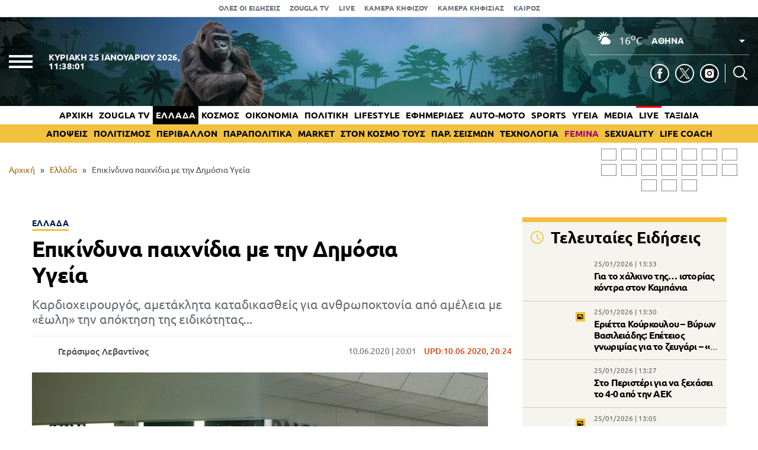

--- FILE ---
content_type: text/html; charset=UTF-8
request_url: https://www.zougla.gr/greece/epikindina-pegnidia-me-tin-dimosia-igia/
body_size: 34747
content:
<!doctype html>
<html lang="el" prefix="og: https://ogp.me/ns#" data-adman-async="true">
<head>
	<meta charset="UTF-8">
	<meta name="viewport" content="width=device-width, initial-scale=1">
	<link rel="apple-touch-icon" sizes="180x180" href="https://www.zougla.gr/wp-content/themes/zougla/apple-touch-icon.png">
	<link rel="icon" type="image/png" href="https://www.zougla.gr/wp-content/themes/zougla/favicon-32x32.png" sizes="32x32">
	<link rel="icon" type="image/png" href="https://www.zougla.gr/wp-content/themes/zougla/favicon-16x16.png" sizes="16x16">
	<link rel="mask-icon" href="https://www.zougla.gr/wp-content/themes/zougla/safari-pinned-tab.svg" color="#000000">
	<link rel="shortcut icon" href="https://www.zougla.gr/wp-content/themes/zougla/favicon.ico">
	<link rel="manifest" href="/manifest.json" />
	
<!-- Search Engine Optimization by Rank Math PRO - https://rankmath.com/ -->
<title>Επικίνδυνα παιχνίδια με την Δημόσια Υγεία</title>
<meta name="description" content="Καρδιοχειρουργός, αμετάκλητα καταδικασθείς για ανθρωποκτονία από αμέλεια με «έωλη» την απόκτηση της ειδικότητας..."/>
<meta name="robots" content="follow, index, max-snippet:-1, max-video-preview:-1, max-image-preview:large"/>
<link rel="canonical" href="https://www.zougla.gr/greece/epikindina-pegnidia-me-tin-dimosia-igia/" />
<meta property="og:locale" content="el_GR" />
<meta property="og:type" content="article" />
<meta property="og:title" content="Επικίνδυνα παιχνίδια με την Δημόσια Υγεία" />
<meta property="og:description" content="Καρδιοχειρουργός, αμετάκλητα καταδικασθείς για ανθρωποκτονία από αμέλεια με «έωλη» την απόκτηση της ειδικότητας..." />
<meta property="og:url" content="https://www.zougla.gr/greece/epikindina-pegnidia-me-tin-dimosia-igia/" />
<meta property="og:site_name" content="Zougla" />
<meta property="article:tag" content="άδεια" />
<meta property="article:tag" content="δημόσιο νοσοκομείο" />
<meta property="article:tag" content="διευθυντής" />
<meta property="article:tag" content="ειδικότητα" />
<meta property="article:tag" content="καρδιοχειρουργός" />
<meta property="article:tag" content="υποψήφιος" />
<meta property="article:section" content="Ελλάδα" />
<meta property="og:updated_time" content="2020-06-10T20:24:08+03:00" />
<meta property="article:published_time" content="2020-06-10T20:01:52+03:00" />
<meta property="article:modified_time" content="2020-06-10T20:24:08+03:00" />
<meta name="twitter:card" content="summary_large_image" />
<meta name="twitter:title" content="Επικίνδυνα παιχνίδια με την Δημόσια Υγεία" />
<meta name="twitter:description" content="Καρδιοχειρουργός, αμετάκλητα καταδικασθείς για ανθρωποκτονία από αμέλεια με «έωλη» την απόκτηση της ειδικότητας..." />
<script type="application/ld+json" class="rank-math-schema-pro">{"@context":"https://schema.org","@graph":[{"@type":["Organization"],"@id":"https://www.zougla.gr/#organization","name":"Zougla","url":"https://www.zougla.gr","email":"info@zougla.gr"},{"@type":"WebSite","@id":"https://www.zougla.gr/#website","url":"https://www.zougla.gr","name":"Zougla","publisher":{"@id":"https://www.zougla.gr/#organization"},"inLanguage":"el"},{"@type":"ImageObject","@id":"https://www.zougla.gr/Uploads/News/2020/06/10/kardioxeirourgiko_mesa_100620.jpg","url":"https://www.zougla.gr/Uploads/News/2020/06/10/kardioxeirourgiko_mesa_100620.jpg","width":"200","height":"200","inLanguage":"el"},{"@type":"BreadcrumbList","@id":"https://www.zougla.gr/greece/epikindina-pegnidia-me-tin-dimosia-igia/#breadcrumb","itemListElement":[{"@type":"ListItem","position":"1","item":{"@id":"https://www.zougla.gr","name":"\u0391\u03c1\u03c7\u03b9\u03ba\u03ae"}},{"@type":"ListItem","position":"2","item":{"@id":"https://www.zougla.gr/category/greece/","name":"\u0395\u03bb\u03bb\u03ac\u03b4\u03b1"}},{"@type":"ListItem","position":"3","item":{"@id":"https://www.zougla.gr/greece/epikindina-pegnidia-me-tin-dimosia-igia/","name":"\u0395\u03c0\u03b9\u03ba\u03af\u03bd\u03b4\u03c5\u03bd\u03b1 \u03c0\u03b1\u03b9\u03c7\u03bd\u03af\u03b4\u03b9\u03b1 \u03bc\u03b5 \u03c4\u03b7\u03bd \u0394\u03b7\u03bc\u03cc\u03c3\u03b9\u03b1 \u03a5\u03b3\u03b5\u03af\u03b1"}}]},{"@type":"WebPage","@id":"https://www.zougla.gr/greece/epikindina-pegnidia-me-tin-dimosia-igia/#webpage","url":"https://www.zougla.gr/greece/epikindina-pegnidia-me-tin-dimosia-igia/","name":"\u0395\u03c0\u03b9\u03ba\u03af\u03bd\u03b4\u03c5\u03bd\u03b1 \u03c0\u03b1\u03b9\u03c7\u03bd\u03af\u03b4\u03b9\u03b1 \u03bc\u03b5 \u03c4\u03b7\u03bd \u0394\u03b7\u03bc\u03cc\u03c3\u03b9\u03b1 \u03a5\u03b3\u03b5\u03af\u03b1","datePublished":"2020-06-10T20:01:52+03:00","dateModified":"2020-06-10T20:24:08+03:00","isPartOf":{"@id":"https://www.zougla.gr/#website"},"primaryImageOfPage":{"@id":"https://www.zougla.gr/Uploads/News/2020/06/10/kardioxeirourgiko_mesa_100620.jpg"},"inLanguage":"el","breadcrumb":{"@id":"https://www.zougla.gr/greece/epikindina-pegnidia-me-tin-dimosia-igia/#breadcrumb"}},{"@type":"NewsArticle","headline":"\u0395\u03c0\u03b9\u03ba\u03af\u03bd\u03b4\u03c5\u03bd\u03b1 \u03c0\u03b1\u03b9\u03c7\u03bd\u03af\u03b4\u03b9\u03b1 \u03bc\u03b5 \u03c4\u03b7\u03bd \u0394\u03b7\u03bc\u03cc\u03c3\u03b9\u03b1 \u03a5\u03b3\u03b5\u03af\u03b1","datePublished":"2020-06-10T20:01:52+03:00","dateModified":"2020-06-10T20:24:08+03:00","articleSection":"\u0395\u03bb\u03bb\u03ac\u03b4\u03b1","author":{"@type":"Person","@id":"https://www.zougla.gr/author/levantinos/","name":"\u0393\u03b5\u03c1\u03ac\u03c3\u03b9\u03bc\u03bf\u03c2 \u039b\u03b5\u03b2\u03b1\u03bd\u03c4\u03af\u03bd\u03bf\u03c2","url":"https://www.zougla.gr/author/levantinos/","image":{"@type":"ImageObject","@id":"https://www.zougla.gr/Uploads/2025/11/18/geri-204x204-1.jpg","url":"https://www.zougla.gr/Uploads/2025/11/18/geri-204x204-1.jpg","caption":"\u0393\u03b5\u03c1\u03ac\u03c3\u03b9\u03bc\u03bf\u03c2 \u039b\u03b5\u03b2\u03b1\u03bd\u03c4\u03af\u03bd\u03bf\u03c2","inLanguage":"el"}},"publisher":{"@id":"https://www.zougla.gr/#organization"},"description":"\u039a\u03b1\u03c1\u03b4\u03b9\u03bf\u03c7\u03b5\u03b9\u03c1\u03bf\u03c5\u03c1\u03b3\u03cc\u03c2, \u03b1\u03bc\u03b5\u03c4\u03ac\u03ba\u03bb\u03b7\u03c4\u03b1 \u03ba\u03b1\u03c4\u03b1\u03b4\u03b9\u03ba\u03b1\u03c3\u03b8\u03b5\u03af\u03c2 \u03b3\u03b9\u03b1 \u03b1\u03bd\u03b8\u03c1\u03c9\u03c0\u03bf\u03ba\u03c4\u03bf\u03bd\u03af\u03b1 \u03b1\u03c0\u03cc \u03b1\u03bc\u03ad\u03bb\u03b5\u03b9\u03b1 \u03bc\u03b5 \u00ab\u03ad\u03c9\u03bb\u03b7\u00bb \u03c4\u03b7\u03bd \u03b1\u03c0\u03cc\u03ba\u03c4\u03b7\u03c3\u03b7 \u03c4\u03b7\u03c2 \u03b5\u03b9\u03b4\u03b9\u03ba\u03cc\u03c4\u03b7\u03c4\u03b1\u03c2...","name":"\u0395\u03c0\u03b9\u03ba\u03af\u03bd\u03b4\u03c5\u03bd\u03b1 \u03c0\u03b1\u03b9\u03c7\u03bd\u03af\u03b4\u03b9\u03b1 \u03bc\u03b5 \u03c4\u03b7\u03bd \u0394\u03b7\u03bc\u03cc\u03c3\u03b9\u03b1 \u03a5\u03b3\u03b5\u03af\u03b1","@id":"https://www.zougla.gr/greece/epikindina-pegnidia-me-tin-dimosia-igia/#richSnippet","isPartOf":{"@id":"https://www.zougla.gr/greece/epikindina-pegnidia-me-tin-dimosia-igia/#webpage"},"image":{"@id":"https://www.zougla.gr/Uploads/News/2020/06/10/kardioxeirourgiko_mesa_100620.jpg"},"inLanguage":"el","mainEntityOfPage":{"@id":"https://www.zougla.gr/greece/epikindina-pegnidia-me-tin-dimosia-igia/#webpage"}}]}</script>
<!-- /Rank Math WordPress SEO plugin -->

<link rel='dns-prefetch' href='//static.addtoany.com' />
<link rel='dns-prefetch' href='//www.zougla.gr' />
<link rel='dns-prefetch' href='//www.youtube.com' />
<link rel='dns-prefetch' href='//www.google.com' />
<link rel="alternate" type="application/rss+xml" title="Ροή RSS &raquo; Zougla" href="https://www.zougla.gr/feed/" />
<style id='elasticpress-related-posts-style-inline-css' type='text/css'>
.editor-styles-wrapper .wp-block-elasticpress-related-posts ul,.wp-block-elasticpress-related-posts ul{list-style-type:none;padding:0}.editor-styles-wrapper .wp-block-elasticpress-related-posts ul li a>div{display:inline}

</style>
<style id='global-styles-inline-css' type='text/css'>
body{--wp--preset--color--black: #000000;--wp--preset--color--cyan-bluish-gray: #abb8c3;--wp--preset--color--white: #ffffff;--wp--preset--color--pale-pink: #f78da7;--wp--preset--color--vivid-red: #cf2e2e;--wp--preset--color--luminous-vivid-orange: #ff6900;--wp--preset--color--luminous-vivid-amber: #fcb900;--wp--preset--color--light-green-cyan: #7bdcb5;--wp--preset--color--vivid-green-cyan: #00d084;--wp--preset--color--pale-cyan-blue: #8ed1fc;--wp--preset--color--vivid-cyan-blue: #0693e3;--wp--preset--color--vivid-purple: #9b51e0;--wp--preset--gradient--vivid-cyan-blue-to-vivid-purple: linear-gradient(135deg,rgba(6,147,227,1) 0%,rgb(155,81,224) 100%);--wp--preset--gradient--light-green-cyan-to-vivid-green-cyan: linear-gradient(135deg,rgb(122,220,180) 0%,rgb(0,208,130) 100%);--wp--preset--gradient--luminous-vivid-amber-to-luminous-vivid-orange: linear-gradient(135deg,rgba(252,185,0,1) 0%,rgba(255,105,0,1) 100%);--wp--preset--gradient--luminous-vivid-orange-to-vivid-red: linear-gradient(135deg,rgba(255,105,0,1) 0%,rgb(207,46,46) 100%);--wp--preset--gradient--very-light-gray-to-cyan-bluish-gray: linear-gradient(135deg,rgb(238,238,238) 0%,rgb(169,184,195) 100%);--wp--preset--gradient--cool-to-warm-spectrum: linear-gradient(135deg,rgb(74,234,220) 0%,rgb(151,120,209) 20%,rgb(207,42,186) 40%,rgb(238,44,130) 60%,rgb(251,105,98) 80%,rgb(254,248,76) 100%);--wp--preset--gradient--blush-light-purple: linear-gradient(135deg,rgb(255,206,236) 0%,rgb(152,150,240) 100%);--wp--preset--gradient--blush-bordeaux: linear-gradient(135deg,rgb(254,205,165) 0%,rgb(254,45,45) 50%,rgb(107,0,62) 100%);--wp--preset--gradient--luminous-dusk: linear-gradient(135deg,rgb(255,203,112) 0%,rgb(199,81,192) 50%,rgb(65,88,208) 100%);--wp--preset--gradient--pale-ocean: linear-gradient(135deg,rgb(255,245,203) 0%,rgb(182,227,212) 50%,rgb(51,167,181) 100%);--wp--preset--gradient--electric-grass: linear-gradient(135deg,rgb(202,248,128) 0%,rgb(113,206,126) 100%);--wp--preset--gradient--midnight: linear-gradient(135deg,rgb(2,3,129) 0%,rgb(40,116,252) 100%);--wp--preset--duotone--dark-grayscale: url('#wp-duotone-dark-grayscale');--wp--preset--duotone--grayscale: url('#wp-duotone-grayscale');--wp--preset--duotone--purple-yellow: url('#wp-duotone-purple-yellow');--wp--preset--duotone--blue-red: url('#wp-duotone-blue-red');--wp--preset--duotone--midnight: url('#wp-duotone-midnight');--wp--preset--duotone--magenta-yellow: url('#wp-duotone-magenta-yellow');--wp--preset--duotone--purple-green: url('#wp-duotone-purple-green');--wp--preset--duotone--blue-orange: url('#wp-duotone-blue-orange');--wp--preset--font-size--small: 13px;--wp--preset--font-size--medium: 20px;--wp--preset--font-size--large: 36px;--wp--preset--font-size--x-large: 42px;--wp--preset--spacing--20: 0.44rem;--wp--preset--spacing--30: 0.67rem;--wp--preset--spacing--40: 1rem;--wp--preset--spacing--50: 1.5rem;--wp--preset--spacing--60: 2.25rem;--wp--preset--spacing--70: 3.38rem;--wp--preset--spacing--80: 5.06rem;--wp--preset--shadow--natural: 6px 6px 9px rgba(0, 0, 0, 0.2);--wp--preset--shadow--deep: 12px 12px 50px rgba(0, 0, 0, 0.4);--wp--preset--shadow--sharp: 6px 6px 0px rgba(0, 0, 0, 0.2);--wp--preset--shadow--outlined: 6px 6px 0px -3px rgba(255, 255, 255, 1), 6px 6px rgba(0, 0, 0, 1);--wp--preset--shadow--crisp: 6px 6px 0px rgba(0, 0, 0, 1);}:where(.is-layout-flex){gap: 0.5em;}body .is-layout-flow > .alignleft{float: left;margin-inline-start: 0;margin-inline-end: 2em;}body .is-layout-flow > .alignright{float: right;margin-inline-start: 2em;margin-inline-end: 0;}body .is-layout-flow > .aligncenter{margin-left: auto !important;margin-right: auto !important;}body .is-layout-constrained > .alignleft{float: left;margin-inline-start: 0;margin-inline-end: 2em;}body .is-layout-constrained > .alignright{float: right;margin-inline-start: 2em;margin-inline-end: 0;}body .is-layout-constrained > .aligncenter{margin-left: auto !important;margin-right: auto !important;}body .is-layout-constrained > :where(:not(.alignleft):not(.alignright):not(.alignfull)){max-width: var(--wp--style--global--content-size);margin-left: auto !important;margin-right: auto !important;}body .is-layout-constrained > .alignwide{max-width: var(--wp--style--global--wide-size);}body .is-layout-flex{display: flex;}body .is-layout-flex{flex-wrap: wrap;align-items: center;}body .is-layout-flex > *{margin: 0;}:where(.wp-block-columns.is-layout-flex){gap: 2em;}.has-black-color{color: var(--wp--preset--color--black) !important;}.has-cyan-bluish-gray-color{color: var(--wp--preset--color--cyan-bluish-gray) !important;}.has-white-color{color: var(--wp--preset--color--white) !important;}.has-pale-pink-color{color: var(--wp--preset--color--pale-pink) !important;}.has-vivid-red-color{color: var(--wp--preset--color--vivid-red) !important;}.has-luminous-vivid-orange-color{color: var(--wp--preset--color--luminous-vivid-orange) !important;}.has-luminous-vivid-amber-color{color: var(--wp--preset--color--luminous-vivid-amber) !important;}.has-light-green-cyan-color{color: var(--wp--preset--color--light-green-cyan) !important;}.has-vivid-green-cyan-color{color: var(--wp--preset--color--vivid-green-cyan) !important;}.has-pale-cyan-blue-color{color: var(--wp--preset--color--pale-cyan-blue) !important;}.has-vivid-cyan-blue-color{color: var(--wp--preset--color--vivid-cyan-blue) !important;}.has-vivid-purple-color{color: var(--wp--preset--color--vivid-purple) !important;}.has-black-background-color{background-color: var(--wp--preset--color--black) !important;}.has-cyan-bluish-gray-background-color{background-color: var(--wp--preset--color--cyan-bluish-gray) !important;}.has-white-background-color{background-color: var(--wp--preset--color--white) !important;}.has-pale-pink-background-color{background-color: var(--wp--preset--color--pale-pink) !important;}.has-vivid-red-background-color{background-color: var(--wp--preset--color--vivid-red) !important;}.has-luminous-vivid-orange-background-color{background-color: var(--wp--preset--color--luminous-vivid-orange) !important;}.has-luminous-vivid-amber-background-color{background-color: var(--wp--preset--color--luminous-vivid-amber) !important;}.has-light-green-cyan-background-color{background-color: var(--wp--preset--color--light-green-cyan) !important;}.has-vivid-green-cyan-background-color{background-color: var(--wp--preset--color--vivid-green-cyan) !important;}.has-pale-cyan-blue-background-color{background-color: var(--wp--preset--color--pale-cyan-blue) !important;}.has-vivid-cyan-blue-background-color{background-color: var(--wp--preset--color--vivid-cyan-blue) !important;}.has-vivid-purple-background-color{background-color: var(--wp--preset--color--vivid-purple) !important;}.has-black-border-color{border-color: var(--wp--preset--color--black) !important;}.has-cyan-bluish-gray-border-color{border-color: var(--wp--preset--color--cyan-bluish-gray) !important;}.has-white-border-color{border-color: var(--wp--preset--color--white) !important;}.has-pale-pink-border-color{border-color: var(--wp--preset--color--pale-pink) !important;}.has-vivid-red-border-color{border-color: var(--wp--preset--color--vivid-red) !important;}.has-luminous-vivid-orange-border-color{border-color: var(--wp--preset--color--luminous-vivid-orange) !important;}.has-luminous-vivid-amber-border-color{border-color: var(--wp--preset--color--luminous-vivid-amber) !important;}.has-light-green-cyan-border-color{border-color: var(--wp--preset--color--light-green-cyan) !important;}.has-vivid-green-cyan-border-color{border-color: var(--wp--preset--color--vivid-green-cyan) !important;}.has-pale-cyan-blue-border-color{border-color: var(--wp--preset--color--pale-cyan-blue) !important;}.has-vivid-cyan-blue-border-color{border-color: var(--wp--preset--color--vivid-cyan-blue) !important;}.has-vivid-purple-border-color{border-color: var(--wp--preset--color--vivid-purple) !important;}.has-vivid-cyan-blue-to-vivid-purple-gradient-background{background: var(--wp--preset--gradient--vivid-cyan-blue-to-vivid-purple) !important;}.has-light-green-cyan-to-vivid-green-cyan-gradient-background{background: var(--wp--preset--gradient--light-green-cyan-to-vivid-green-cyan) !important;}.has-luminous-vivid-amber-to-luminous-vivid-orange-gradient-background{background: var(--wp--preset--gradient--luminous-vivid-amber-to-luminous-vivid-orange) !important;}.has-luminous-vivid-orange-to-vivid-red-gradient-background{background: var(--wp--preset--gradient--luminous-vivid-orange-to-vivid-red) !important;}.has-very-light-gray-to-cyan-bluish-gray-gradient-background{background: var(--wp--preset--gradient--very-light-gray-to-cyan-bluish-gray) !important;}.has-cool-to-warm-spectrum-gradient-background{background: var(--wp--preset--gradient--cool-to-warm-spectrum) !important;}.has-blush-light-purple-gradient-background{background: var(--wp--preset--gradient--blush-light-purple) !important;}.has-blush-bordeaux-gradient-background{background: var(--wp--preset--gradient--blush-bordeaux) !important;}.has-luminous-dusk-gradient-background{background: var(--wp--preset--gradient--luminous-dusk) !important;}.has-pale-ocean-gradient-background{background: var(--wp--preset--gradient--pale-ocean) !important;}.has-electric-grass-gradient-background{background: var(--wp--preset--gradient--electric-grass) !important;}.has-midnight-gradient-background{background: var(--wp--preset--gradient--midnight) !important;}.has-small-font-size{font-size: var(--wp--preset--font-size--small) !important;}.has-medium-font-size{font-size: var(--wp--preset--font-size--medium) !important;}.has-large-font-size{font-size: var(--wp--preset--font-size--large) !important;}.has-x-large-font-size{font-size: var(--wp--preset--font-size--x-large) !important;}
.wp-block-navigation a:where(:not(.wp-element-button)){color: inherit;}
:where(.wp-block-columns.is-layout-flex){gap: 2em;}
.wp-block-pullquote{font-size: 1.5em;line-height: 1.6;}
</style>
<link rel='stylesheet' id='zougla-style-css' href='https://www.zougla.gr/wp-content/themes/zougla/style.css?ver=1.7.8' type='text/css' media='all' />
<link rel='stylesheet' id='carouselstyle-css' href='https://www.zougla.gr/wp-content/themes/zougla/css/owl.carousel.min.css?ver=1.0.0.' type='text/css' media='' />
<link rel='stylesheet' id='elasticpress-facets-css' href='https://www.zougla.gr/wp-content/plugins/elasticpress/dist/css/facets-styles.css?ver=c9522f0c99a65a07c9c3' type='text/css' media='all' />
<link rel='stylesheet' id='addtoany-css' href='https://www.zougla.gr/wp-content/plugins/add-to-any/addtoany.min.css?ver=1.16' type='text/css' media='all' />
<script type='text/javascript' id='addtoany-core-js-before'>
window.a2a_config=window.a2a_config||{};a2a_config.callbacks=[];a2a_config.overlays=[];a2a_config.templates={};a2a_localize = {
	Share: "Μοιραστείτε",
	Save: "Αποθήκευση",
	Subscribe: "Εγγραφείτε",
	Email: "Email",
	Bookmark: "Προσθήκη στα Αγαπημένα",
	ShowAll: "Προβολή όλων",
	ShowLess: "Προβολή λιγότερων",
	FindServices: "Αναζήτηση υπηρεσίας(ιών)",
	FindAnyServiceToAddTo: "Άμεση προσθήκη κάθε υπηρεσίας",
	PoweredBy: "Powered by",
	ShareViaEmail: "Μοιραστείτε μέσω e-mail",
	SubscribeViaEmail: "Εγγραφείτε μέσω e-mail",
	BookmarkInYourBrowser: "Προσθήκη στα Αγαπημένα μέσα από τον σελιδοδείκτη σας",
	BookmarkInstructions: "Πατήστε Ctrl+D or \u2318+D για να προσθέσετε τη σελίδα στα Αγαπημένα σας",
	AddToYourFavorites: "Προσθήκη στα Αγαπημένα",
	SendFromWebOrProgram: "Αποστολή από οποιοδήποτε e-mail διεύθυνση ή e-mail πρόγραμμα",
	EmailProgram: "E-mail πρόγραμμα",
	More: "Περισσότερα &#8230;",
	ThanksForSharing: "Ευχαριστώ για την κοινοποίηση!",
	ThanksForFollowing: "Ευχαριστώ που με ακολουθείτε!"
};

a2a_config.icon_color="transparent,#000000";
</script>
<script type='text/javascript' defer src='https://static.addtoany.com/menu/page.js' id='addtoany-core-js'></script>
<script type='text/javascript' src='https://www.zougla.gr/wp-includes/js/jquery/jquery.min.js?ver=3.6.4' id='jquery-core-js'></script>
<script type='text/javascript' src='https://www.zougla.gr/wp-includes/js/jquery/jquery-migrate.min.js?ver=3.4.0' id='jquery-migrate-js'></script>
<script type='text/javascript' defer src='https://www.zougla.gr/wp-content/plugins/add-to-any/addtoany.min.js?ver=1.1' id='addtoany-jquery-js'></script>
<script type='text/javascript' id='jquery-remove-uppercase-accents-js-extra'>
/* <![CDATA[ */
var rua = {"accents":[{"original":"\u0386\u0399","convert":"\u0391\u03aa"},{"original":"\u0386\u03a5","convert":"\u0391\u03ab"},{"original":"\u0388\u0399","convert":"\u0395\u03aa"},{"original":"\u038c\u0399","convert":"\u039f\u03aa"},{"original":"\u0388\u03a5","convert":"\u0395\u03ab"},{"original":"\u038c\u03a5","convert":"\u039f\u03ab"},{"original":"\u03ac\u03b9","convert":"\u03b1\u03ca"},{"original":"\u03ad\u03b9","convert":"\u03b5\u03ca"},{"original":"\u0386\u03c5","convert":"\u03b1\u03cb"},{"original":"\u03ac\u03c5","convert":"\u03b1\u03cb"},{"original":"\u03cc\u03b9","convert":"\u03bf\u03ca"},{"original":"\u0388\u03c5","convert":"\u03b5\u03cb"},{"original":"\u03ad\u03c5","convert":"\u03b5\u03cb"},{"original":"\u03cc\u03c5","convert":"\u03bf\u03cb"},{"original":"\u038c\u03c5","convert":"\u03bf\u03cb"},{"original":"\u0386","convert":"\u0391"},{"original":"\u03ac","convert":"\u03b1"},{"original":"\u0388","convert":"\u0395"},{"original":"\u03ad","convert":"\u03b5"},{"original":"\u0389","convert":"\u0397"},{"original":"\u03ae","convert":"\u03b7"},{"original":"\u038a","convert":"\u0399"},{"original":"\u03aa","convert":"\u0399"},{"original":"\u03af","convert":"\u03b9"},{"original":"\u0390","convert":"\u03ca"},{"original":"\u038c","convert":"\u039f"},{"original":"\u03cc","convert":"\u03bf"},{"original":"\u038e","convert":"\u03a5"},{"original":"\u03cd","convert":"\u03c5"},{"original":"\u03b0","convert":"\u03cb"},{"original":"\u038f","convert":"\u03a9"},{"original":"\u03ce","convert":"\u03c9"}],"selectors":"","selAction":""};
/* ]]> */
</script>
<script type='text/javascript' src='https://www.zougla.gr/wp-content/plugins/remove-uppercase-accents/js/jquery.remove-uppercase-accents.js?ver=6.2.2' id='jquery-remove-uppercase-accents-js'></script>
<script type='text/javascript' src='https://www.zougla.gr/wp-content/themes/zougla/js/jquery_script.js?ver=4.0.7' id='zougla-jquery-script-js'></script>
<script type='text/javascript' src='https://www.youtube.com/iframe_api?ver=6.2.2' id='zougla-youtube-js'></script>
<script type='text/javascript' src='https://www.zougla.gr/wp-content/themes/zougla/js/owl.carousel.min.js' id='zougla-carousel-js'></script>
<link rel="https://api.w.org/" href="https://www.zougla.gr/wp-json/" /><link rel="alternate" type="application/json" href="https://www.zougla.gr/wp-json/wp/v2/posts/2646169" /><link rel="EditURI" type="application/rsd+xml" title="RSD" href="https://www.zougla.gr/xmlrpc.php?rsd" />
<link rel="wlwmanifest" type="application/wlwmanifest+xml" href="https://www.zougla.gr/wp-includes/wlwmanifest.xml" />
<meta name="generator" content="WordPress 6.2.2" />
<link rel='shortlink' href='https://www.zougla.gr/?p=2646169' />
<link rel="alternate" type="application/json+oembed" href="https://www.zougla.gr/wp-json/oembed/1.0/embed?url=https%3A%2F%2Fwww.zougla.gr%2Fgreece%2Fepikindina-pegnidia-me-tin-dimosia-igia%2F" />
<link rel="alternate" type="text/xml+oembed" href="https://www.zougla.gr/wp-json/oembed/1.0/embed?url=https%3A%2F%2Fwww.zougla.gr%2Fgreece%2Fepikindina-pegnidia-me-tin-dimosia-igia%2F&#038;format=xml" />
<style>[class$="woocommerce-product-gallery__trigger"] {display:none !important;}</style>		<script>
			document.documentElement.className = document.documentElement.className.replace( 'no-js', 'js' );
		</script>
				<style>
			.no-js img.lazyload { display: none; }
			figure.wp-block-image img.lazyloading { min-width: 150px; }
							.lazyload, .lazyloading { opacity: 0; }
				.lazyloaded {
					opacity: 1;
					transition: opacity 400ms;
					transition-delay: 0ms;
				}
					</style>
		      <meta name="onesignal" content="wordpress-plugin"/>
            <script>

      window.OneSignal = window.OneSignal || [];

      OneSignal.push( function() {
        OneSignal.SERVICE_WORKER_UPDATER_PATH = 'OneSignalSDKUpdaterWorker.js';
                      OneSignal.SERVICE_WORKER_PATH = 'OneSignalSDKWorker.js';
                      OneSignal.SERVICE_WORKER_PARAM = { scope: '/wp-content/plugins/onesignal-free-web-push-notifications/sdk_files/push/onesignal/' };
        OneSignal.setDefaultNotificationUrl("https://www.zougla.gr");
        var oneSignal_options = {};
        window._oneSignalInitOptions = oneSignal_options;

        oneSignal_options['wordpress'] = true;
oneSignal_options['appId'] = '963f72cb-19dc-4e4d-8217-9bde2caaab70';
oneSignal_options['allowLocalhostAsSecureOrigin'] = true;
oneSignal_options['welcomeNotification'] = { };
oneSignal_options['welcomeNotification']['title'] = "";
oneSignal_options['welcomeNotification']['message'] = "";
oneSignal_options['path'] = "https://www.zougla.gr/wp-content/plugins/onesignal-free-web-push-notifications/sdk_files/";
oneSignal_options['safari_web_id'] = "web.onesignal.auto.48c84a0b-cc60-468f-93c1-13b193c27b88";
oneSignal_options['persistNotification'] = true;
oneSignal_options['promptOptions'] = { };
oneSignal_options['promptOptions']['actionMessage'] = "Θέλετε να λαμβάνετε πρώτοι ειδοποιήσεις για όλα όσα συμβαίνουν στην Ελλάδα και τον κόσμο;";
oneSignal_options['promptOptions']['acceptButtonText'] = "ΝΑΙ";
oneSignal_options['promptOptions']['cancelButtonText'] = "ΟΧΙ";
oneSignal_options['notifyButton'] = { };
oneSignal_options['notifyButton']['enable'] = true;
oneSignal_options['notifyButton']['position'] = 'bottom-right';
oneSignal_options['notifyButton']['theme'] = 'default';
oneSignal_options['notifyButton']['size'] = 'medium';
oneSignal_options['notifyButton']['showCredit'] = true;
oneSignal_options['notifyButton']['text'] = {};
oneSignal_options['notifyButton']['text']['tip.state.unsubscribed'] = 'Εγγραφή στις ειδοποιήσεις';
oneSignal_options['notifyButton']['text']['tip.state.subscribed'] = 'Εγγραφήκατε με επιτυχία στις ειδοποιήσεις';
oneSignal_options['notifyButton']['text']['tip.state.blocked'] = 'Έχετε καταργήσει τις ειδοποιήσεις';
oneSignal_options['notifyButton']['text']['message.action.subscribed'] = 'Ευχαριστούμε για την εγγραφή σας';
oneSignal_options['notifyButton']['text']['message.action.resubscribed'] = 'Εγγραφήκατε με επιτυχία στις ειδοποιήσεις';
oneSignal_options['notifyButton']['text']['message.action.unsubscribed'] = 'Δε θα λαμβάνετε πλέον ειδοποιήσεις';
oneSignal_options['notifyButton']['text']['dialog.main.title'] = 'Διαχείριση ειδοποιήσεων';
oneSignal_options['notifyButton']['text']['dialog.main.button.subscribe'] = 'Ναι';
oneSignal_options['notifyButton']['text']['dialog.main.button.unsubscribe'] = 'Όχι';
oneSignal_options['notifyButton']['text']['dialog.blocked.message'] = 'Ακολουθήστε τις οδηγίες για να ενεργοποιήσετε τις ειδοποιήσεις';
                OneSignal.init(window._oneSignalInitOptions);
                OneSignal.showSlidedownPrompt();      });

      function documentInitOneSignal() {
        var oneSignal_elements = document.getElementsByClassName("OneSignal-prompt");

        var oneSignalLinkClickHandler = function(event) { OneSignal.push(['registerForPushNotifications']); event.preventDefault(); };        for(var i = 0; i < oneSignal_elements.length; i++)
          oneSignal_elements[i].addEventListener('click', oneSignalLinkClickHandler, false);
      }

      if (document.readyState === 'complete') {
           documentInitOneSignal();
      }
      else {
           window.addEventListener("load", function(event){
               documentInitOneSignal();
          });
      }
    </script>
<link rel="amphtml" href="https://www.zougla.gr/greece/epikindina-pegnidia-me-tin-dimosia-igia/amp/">
	<script type="text/javascript" src="https://www.zougla.gr/wp-content/themes/zougla/js/jquery.cookie.min.js"></script>
	

	<!-- InMobi Choice. Consent Manager Tag v3.0 (for TCF 2.2) -->
	<script type="text/javascript" async=true>
	(function() {
	var host = window.location.hostname;
	var element = document.createElement('script');
	var firstScript = document.getElementsByTagName('script')[0];
	var url = 'https://cmp.inmobi.com'
		.concat('/choice/', 'u6tShMcW43ytE', '/', host, '/choice.js?tag_version=V3');
	var uspTries = 0;
	var uspTriesLimit = 3;
	element.async = true;
	element.type = 'text/javascript';
	element.src = url;

	firstScript.parentNode.insertBefore(element, firstScript);

	function makeStub() {
		var TCF_LOCATOR_NAME = '__tcfapiLocator';
		var queue = [];
		var win = window;
		var cmpFrame;

		function addFrame() {
		var doc = win.document;
		var otherCMP = !!(win.frames[TCF_LOCATOR_NAME]);

		if (!otherCMP) {
			if (doc.body) {
			var iframe = doc.createElement('iframe');

			iframe.style.cssText = 'display:none';
			iframe.name = TCF_LOCATOR_NAME;
			doc.body.appendChild(iframe);
			} else {
			setTimeout(addFrame, 5);
			}
		}
		return !otherCMP;
		}

		function tcfAPIHandler() {
		var gdprApplies;
		var args = arguments;

		if (!args.length) {
			return queue;
		} else if (args[0] === 'setGdprApplies') {
			if (
			args.length > 3 &&
			args[2] === 2 &&
			typeof args[3] === 'boolean'
			) {
			gdprApplies = args[3];
			if (typeof args[2] === 'function') {
				args[2]('set', true);
			}
			}
		} else if (args[0] === 'ping') {
			var retr = {
			gdprApplies: gdprApplies,
			cmpLoaded: false,
			cmpStatus: 'stub'
			};

			if (typeof args[2] === 'function') {
			args[2](retr);
			}
		} else {
			if(args[0] === 'init' && typeof args[3] === 'object') {
			args[3] = Object.assign(args[3], { tag_version: 'V3' });
			}
			queue.push(args);
		}
		}

		function postMessageEventHandler(event) {
		var msgIsString = typeof event.data === 'string';
		var json = {};

		try {
			if (msgIsString) {
			json = JSON.parse(event.data);
			} else {
			json = event.data;
			}
		} catch (ignore) {}

		var payload = json.__tcfapiCall;

		if (payload) {
			window.__tcfapi(
			payload.command,
			payload.version,
			function(retValue, success) {
				var returnMsg = {
				__tcfapiReturn: {
					returnValue: retValue,
					success: success,
					callId: payload.callId
				}
				};
				if (msgIsString) {
				returnMsg = JSON.stringify(returnMsg);
				}
				if (event && event.source && event.source.postMessage) {
				event.source.postMessage(returnMsg, '*');
				}
			},
			payload.parameter
			);
		}
		}

		while (win) {
		try {
			if (win.frames[TCF_LOCATOR_NAME]) {
			cmpFrame = win;
			break;
			}
		} catch (ignore) {}

		if (win === window.top) {
			break;
		}
		win = win.parent;
		}
		if (!cmpFrame) {
		addFrame();
		win.__tcfapi = tcfAPIHandler;
		win.addEventListener('message', postMessageEventHandler, false);
		}
	};

	makeStub();

	function makeGppStub() {
		const CMP_ID = 10;
		const SUPPORTED_APIS = [
		'2:tcfeuv2',
		'6:uspv1',
		'7:usnatv1',
		'8:usca',
		'9:usvav1',
		'10:uscov1',
		'11:usutv1',
		'12:usctv1'
		];

		window.__gpp_addFrame = function (n) {
		if (!window.frames[n]) {
			if (document.body) {
			var i = document.createElement("iframe");
			i.style.cssText = "display:none";
			i.name = n;
			document.body.appendChild(i);
			} else {
			window.setTimeout(window.__gpp_addFrame, 10, n);
			}
		}
		};
		window.__gpp_stub = function () {
		var b = arguments;
		__gpp.queue = __gpp.queue || [];
		__gpp.events = __gpp.events || [];

		if (!b.length || (b.length == 1 && b[0] == "queue")) {
			return __gpp.queue;
		}

		if (b.length == 1 && b[0] == "events") {
			return __gpp.events;
		}

		var cmd = b[0];
		var clb = b.length > 1 ? b[1] : null;
		var par = b.length > 2 ? b[2] : null;
		if (cmd === "ping") {
			clb(
			{
				gppVersion: "1.1", // must be “Version.Subversion”, current: “1.1”
				cmpStatus: "stub", // possible values: stub, loading, loaded, error
				cmpDisplayStatus: "hidden", // possible values: hidden, visible, disabled
				signalStatus: "not ready", // possible values: not ready, ready
				supportedAPIs: SUPPORTED_APIS, // list of supported APIs
				cmpId: CMP_ID, // IAB assigned CMP ID, may be 0 during stub/loading
				sectionList: [],
				applicableSections: [-1],
				gppString: "",
				parsedSections: {},
			},
			true
			);
		} else if (cmd === "addEventListener") {
			if (!("lastId" in __gpp)) {
			__gpp.lastId = 0;
			}
			__gpp.lastId++;
			var lnr = __gpp.lastId;
			__gpp.events.push({
			id: lnr,
			callback: clb,
			parameter: par,
			});
			clb(
			{
				eventName: "listenerRegistered",
				listenerId: lnr, // Registered ID of the listener
				data: true, // positive signal
				pingData: {
				gppVersion: "1.1", // must be “Version.Subversion”, current: “1.1”
				cmpStatus: "stub", // possible values: stub, loading, loaded, error
				cmpDisplayStatus: "hidden", // possible values: hidden, visible, disabled
				signalStatus: "not ready", // possible values: not ready, ready
				supportedAPIs: SUPPORTED_APIS, // list of supported APIs
				cmpId: CMP_ID, // list of supported APIs
				sectionList: [],
				applicableSections: [-1],
				gppString: "",
				parsedSections: {},
				},
			},
			true
			);
		} else if (cmd === "removeEventListener") {
			var success = false;
			for (var i = 0; i < __gpp.events.length; i++) {
			if (__gpp.events[i].id == par) {
				__gpp.events.splice(i, 1);
				success = true;
				break;
			}
			}
			clb(
			{
				eventName: "listenerRemoved",
				listenerId: par, // Registered ID of the listener
				data: success, // status info
				pingData: {
				gppVersion: "1.1", // must be “Version.Subversion”, current: “1.1”
				cmpStatus: "stub", // possible values: stub, loading, loaded, error
				cmpDisplayStatus: "hidden", // possible values: hidden, visible, disabled
				signalStatus: "not ready", // possible values: not ready, ready
				supportedAPIs: SUPPORTED_APIS, // list of supported APIs
				cmpId: CMP_ID, // CMP ID
				sectionList: [],
				applicableSections: [-1],
				gppString: "",
				parsedSections: {},
				},
			},
			true
			);
		} else if (cmd === "hasSection") {
			clb(false, true);
		} else if (cmd === "getSection" || cmd === "getField") {
			clb(null, true);
		}
		//queue all other commands
		else {
			__gpp.queue.push([].slice.apply(b));
		}
		};
		window.__gpp_msghandler = function (event) {
		var msgIsString = typeof event.data === "string";
		try {
			var json = msgIsString ? JSON.parse(event.data) : event.data;
		} catch (e) {
			var json = null;
		}
		if (typeof json === "object" && json !== null && "__gppCall" in json) {
			var i = json.__gppCall;
			window.__gpp(
			i.command,
			function (retValue, success) {
				var returnMsg = {
				__gppReturn: {
					returnValue: retValue,
					success: success,
					callId: i.callId,
				},
				};
				event.source.postMessage(msgIsString ? JSON.stringify(returnMsg) : returnMsg, "*");
			},
			"parameter" in i ? i.parameter : null,
			"version" in i ? i.version : "1.1"
			);
		}
		};
		if (!("__gpp" in window) || typeof window.__gpp !== "function") {
		window.__gpp = window.__gpp_stub;
		window.addEventListener("message", window.__gpp_msghandler, false);
		window.__gpp_addFrame("__gppLocator");
		}
	};

	makeGppStub();

	var uspStubFunction = function() {
		var arg = arguments;
		if (typeof window.__uspapi !== uspStubFunction) {
		setTimeout(function() {
			if (typeof window.__uspapi !== 'undefined') {
			window.__uspapi.apply(window.__uspapi, arg);
			}
		}, 500);
		}
	};

	var checkIfUspIsReady = function() {
		uspTries++;
		if (window.__uspapi === uspStubFunction && uspTries < uspTriesLimit) {
		console.warn('USP is not accessible');
		} else {
		clearInterval(uspInterval);
		}
	};

	if (typeof window.__uspapi === 'undefined') {
		window.__uspapi = uspStubFunction;
		var uspInterval = setInterval(checkIfUspIsReady, 6000);
	}
	})();
	</script>
	<!-- End InMobi Choice. Consent Manager Tag v3.0 (for TCF 2.2) -->

			<script src="//static.adman.gr/adman.js" async></script>
		<script src="//player.pstatic.gr/phaistos-player/phaistosplayer.js"></script>
		<script>
		var AdmanQueue = [];
		window.AdmanQueue = window.AdmanQueue || [];
		window.GrxSingleRequest = true;
		</script>
		<script async src="https://pagead2.googlesyndication.com/pagead/js/adsbygoogle.js?client=ca-pub-7927722852246763" crossorigin="anonymous"></script>
	
		
			<script src="https://t.atmng.io/adweb/mDuRMRjXp.prod.js" async></script>
		<script>!function(n){if(!window.cnx){window.cnx={},window.cnx.cmd=[];var t=n.createElement('iframe');t.src='javascript:false'; t.display='none',t.onload=function(){var n=t.contentWindow.document,c=n.createElement('script');c.src='//cd.connatix.com/connatix.player.js?cid=802bc865-afca-472a-8b42-6b7ce9fd58ba&pid=2c558db7-86cc-4e63-9cd1-e1aacc451f3a',c.setAttribute('async','1'),c.setAttribute('type','text/javascript'),n.body.appendChild(c)},n.head.appendChild(t)}}(document);</script>
	
	<!-- Google Tag Manager -->
	<script>
		(function (w, d, s, l, i) {
			w[l] = w[l] || [];
			w[l].push({ 'gtm.start': new Date().getTime(), event: 'gtm.js' });
			var f = d.getElementsByTagName(s)[0], j = d.createElement(s), dl = l != 'dataLayer' ? '&l=' + l : '';
			j.async = true;
			j.src = 'https://www.googletagmanager.com/gtm.js?id=' + i + dl;
			f.parentNode.insertBefore(j, f);
		})(window, document, 'script', 'dataLayer', 'GTM-MP5R368');
	</script>

                              <script>!function(e){var n="https://s.go-mpulse.net/boomerang/";if("False"=="True")e.BOOMR_config=e.BOOMR_config||{},e.BOOMR_config.PageParams=e.BOOMR_config.PageParams||{},e.BOOMR_config.PageParams.pci=!0,n="https://s2.go-mpulse.net/boomerang/";if(window.BOOMR_API_key="HBVMF-2LW5T-6VM6U-ZYZZ7-XM6MZ",function(){function e(){if(!r){var e=document.createElement("script");e.id="boomr-scr-as",e.src=window.BOOMR.url,e.async=!0,o.appendChild(e),r=!0}}function t(e){r=!0;var n,t,a,i,d=document,O=window;if(window.BOOMR.snippetMethod=e?"if":"i",t=function(e,n){var t=d.createElement("script");t.id=n||"boomr-if-as",t.src=window.BOOMR.url,BOOMR_lstart=(new Date).getTime(),e=e||d.body,e.appendChild(t)},!window.addEventListener&&window.attachEvent&&navigator.userAgent.match(/MSIE [67]\./))return window.BOOMR.snippetMethod="s",void t(o,"boomr-async");a=document.createElement("IFRAME"),a.src="about:blank",a.title="",a.role="presentation",a.loading="eager",i=(a.frameElement||a).style,i.width=0,i.height=0,i.border=0,i.display="none",o.appendChild(a);try{O=a.contentWindow,d=O.document.open()}catch(_){n=document.domain,a.src="javascript:var d=document.open();d.domain='"+n+"';void 0;",O=a.contentWindow,d=O.document.open()}if(n)d._boomrl=function(){this.domain=n,t()},d.write("<bo"+"dy onload='document._boomrl();'>");else if(O._boomrl=function(){t()},O.addEventListener)O.addEventListener("load",O._boomrl,!1);else if(O.attachEvent)O.attachEvent("onload",O._boomrl);d.close()}function a(e){window.BOOMR_onload=e&&e.timeStamp||(new Date).getTime()}if(!window.BOOMR||!window.BOOMR.version&&!window.BOOMR.snippetExecuted){window.BOOMR=window.BOOMR||{},window.BOOMR.snippetStart=(new Date).getTime(),window.BOOMR.snippetExecuted=!0,window.BOOMR.snippetVersion=14,window.BOOMR.url=n+"HBVMF-2LW5T-6VM6U-ZYZZ7-XM6MZ";var i=document.currentScript||document.getElementsByTagName("script")[0],o=i.parentNode,r=!1,d=document.createElement("link");if(d.relList&&"function"==typeof d.relList.supports&&d.relList.supports("preload")&&"as"in d)window.BOOMR.snippetMethod="p",d.href=window.BOOMR.url,d.rel="preload",d.as="script",d.addEventListener("load",e),d.addEventListener("error",function(){t(!0)}),setTimeout(function(){if(!r)t(!0)},3e3),BOOMR_lstart=(new Date).getTime(),o.appendChild(d);else t(!1);if(window.addEventListener)window.addEventListener("load",a,!1);else if(window.attachEvent)window.attachEvent("onload",a)}}(),"".length>0)if(e&&"performance"in e&&e.performance&&"function"==typeof e.performance.setResourceTimingBufferSize)e.performance.setResourceTimingBufferSize();!function(){if(BOOMR=e.BOOMR||{},BOOMR.plugins=BOOMR.plugins||{},!BOOMR.plugins.AK){var n=""=="true"?1:0,t="",a="cj2b2nyxzcoji2lwacaa-f-2f4687111-clientnsv4-s.akamaihd.net",i="false"=="true"?2:1,o={"ak.v":"39","ak.cp":"1239521","ak.ai":parseInt("744627",10),"ak.ol":"0","ak.cr":8,"ak.ipv":4,"ak.proto":"http/1.1","ak.rid":"349f0b8d","ak.r":44268,"ak.a2":n,"ak.m":"b","ak.n":"ff","ak.bpcip":"18.116.29.0","ak.cport":33598,"ak.gh":"23.192.164.152","ak.quicv":"","ak.tlsv":"tls1.3","ak.0rtt":"","ak.0rtt.ed":"","ak.csrc":"-","ak.acc":"bbr","ak.t":"1769341056","ak.ak":"hOBiQwZUYzCg5VSAfCLimQ==ziKucpbDwz5qYDYA1q5mY1RGVMf0qOPCniGpeY0F8B6qJ6XbSdgGsST91bnyoPiqphOjYZXayjHkX4eAh3n+1IL5jpilR+28ELF4eFid6tBSfEwzlO2Scy44zm7K7iDFgT5Heus14eHxmO4l36wYDP0TYvTdKs64lpnxbJsPZ2Alwy3oGC4+8WnkeSx7cZwJ4P/KtzdDOiIWtFpgpyHOqo7XQB4/yr4Q+hi1G3qSCDaCB4HIVyglLr8gNsy2MJKbl5rh7CDLorisxY3GgPjSCjf2cJhgbRemieptOVidIDW/UV9lJF6Kt5gvpjPrHpWBPwDx1/bE4LZvhifBwOpnk2yNzaErV2ZqDkHOHtirtoVE0wP98r2HnSJf2W/sj0CqiBSFJI2vNreadTr7zD2BPPVRPmV2kpnJ56Nrx4iGGgQ=","ak.pv":"11","ak.dpoabenc":"","ak.tf":i};if(""!==t)o["ak.ruds"]=t;var r={i:!1,av:function(n){var t="http.initiator";if(n&&(!n[t]||"spa_hard"===n[t]))o["ak.feo"]=void 0!==e.aFeoApplied?1:0,BOOMR.addVar(o)},rv:function(){var e=["ak.bpcip","ak.cport","ak.cr","ak.csrc","ak.gh","ak.ipv","ak.m","ak.n","ak.ol","ak.proto","ak.quicv","ak.tlsv","ak.0rtt","ak.0rtt.ed","ak.r","ak.acc","ak.t","ak.tf"];BOOMR.removeVar(e)}};BOOMR.plugins.AK={akVars:o,akDNSPreFetchDomain:a,init:function(){if(!r.i){var e=BOOMR.subscribe;e("before_beacon",r.av,null,null),e("onbeacon",r.rv,null,null),r.i=!0}return this},is_complete:function(){return!0}}}}()}(window);</script></head>

<body class="post-template-default single single-post postid-2646169 single-format-standard">
	<div id="skin-wrapper" class="">
					<script>window.AdmanQueue=window.AdmanQueue||[];AdmanQueue.push(function(){Adman.adunit({id:471,h:'https://x.grxchange.gr',inline:true})});</script>

			<script>window.AdmanQueue=window.AdmanQueue||[];AdmanQueue.push(function(){Adman.adunit({id:472,h:'https://x.grxchange.gr',inline:true})});</script>
				
		<div id="body-overlay" class="body-overlay"></div>

		<header class="main-header">
			<div class="content-wrapper">
				<div id="header-top">
					<div class="menu-top-links-container"><ul id="top-links" class="menu"><li id="menu-item-1298" class="menu-item menu-item-type-post_type menu-item-object-page menu-item-1298"><a href="https://www.zougla.gr/ola/">ΟΛΕΣ ΟΙ ΕΙΔΗΣΕΙΣ</a></li>
<li id="menu-item-1299" class="menu-item menu-item-type-post_type menu-item-object-page menu-item-1299"><a href="https://www.zougla.gr/webtv/">ZOUGLA TV</a></li>
<li id="menu-item-1300" class="menu-item menu-item-type-post_type menu-item-object-page menu-item-1300"><a href="https://www.zougla.gr/live/">LIVE</a></li>
<li id="menu-item-1302" class="menu-item menu-item-type-post_type menu-item-object-page menu-item-1302"><a href="https://www.zougla.gr/zontana-i-kinisi-sto-17o-xiliometro-a8inon-lamias/">ΚΑΜΕΡΑ ΚΗΦΙΣΟΥ</a></li>
<li id="menu-item-1301" class="menu-item menu-item-type-post_type menu-item-object-page menu-item-1301"><a href="https://www.zougla.gr/zontana-i-kinisi-sti-leoforo-kifisias-ipsos-kolegiou/">ΚΑΜΕΡΑ ΚΗΦΙΣΙΑΣ</a></li>
<li id="menu-item-3463660" class="menu-item menu-item-type-taxonomy menu-item-object-category menu-item-3463660"><a href="https://www.zougla.gr/category/weather/">ΚΑΙΡΟΣ</a></li>
</ul></div>				</div>
			</div>

			
			<div id="header-middle" style="background-image:url(https://www.zougla.gr/Uploads/2023/10/26/HEADER_zougla_1920_dayy_150.webp);">
				<div class="content-wrapper">
					<div id="header-middle-contents">
						<div id="header-middle-left">
							<div id="burger-menu">
								<span class="line"></span>
								<span class="line"></span>
								<span class="line"></span>
							</div>
							<div id="curr_date_time">
								<div id="curr_date">Κυριακή 25 Ιανουαρίου 2026, </div>
								<div id="curr_time"></div>
							</div>
						</div>
						<div id="logo">
							<a href="https://www.zougla.gr/">
							<img  alt="Ζούγκλα" width="342" height="100" data-src="https://www.zougla.gr/wp-content/themes/zougla/images/zougla_logo.svg" class="lazyload" src="[data-uri]">
							</a>
						</div>
						<div id="header-middle-right">
							<div id="weather">
								<div id="weather-details">
									<a href="/category/weather/">
										<span id="cityIcon"></span>
										<span id="temperature"></span>
									</a>
								</div>
								<div id="weather-selection" aria-label="City">
									<div id="city-selected"></div>
									<div class="select-groups" style="display:none;">
										<div class="select-group">
											<div class="city-option" data-value="116">Αγία Παρασκευή</div>
											<div class="city-option" data-value="2">Αγρίνιο</div>
											<div class="city-option" data-value="3">Αθήνα</div>
											<div class="city-option" data-value="2947">Αίγιο</div>
											<div class="city-option" data-value="4">Αλεξανδρούπολη</div>
											<div class="city-option" data-value="3064">Αμοργός</div>
											<div class="city-option" data-value="3350">Ανάφη</div>
											<div class="city-option" data-value="2972">Άνδρος</div>
											<div class="city-option" data-value="147">Άργος</div>
											<div class="city-option" data-value="6">Άρτα</div>
											<div class="city-option" data-value="10">Βόλος</div>
											<div class="city-option" data-value="3005">Γαύδος</div>
											<div class="city-option" data-value="3067">Γύθειο</div>
											<div class="city-option" data-value="15">Ζάκυνθος</div>
											<div class="city-option" data-value="17">Ηράκλειο</div>
											<div class="city-option" data-value="19">Θεσσαλονίκη</div>
											<div class="city-option" data-value="3211">Ίος</div>
											<div class="city-option" data-value="24">Καβάλα</div>
											<div class="city-option" data-value="12367">Καλαμάκι</div>
											<div class="city-option" data-value="25">Καλαμάτα</div>
										</div>
										<div class="select-group">
											<div class="city-option" data-value="26">Κάλυμνος</div>
											<div class="city-option" data-value="27">Καρδίτσα</div>
											<div class="city-option" data-value="28">Κάρπαθος</div>
											<div class="city-option" data-value="3063">Κέα</div>
											<div class="city-option" data-value="32">Κέρκυρα</div>
											<div class="city-option" data-value="34">Κοζάνη</div>
											<div class="city-option" data-value="36">Κόρινθος</div>
											<div class="city-option" data-value="3102">Κύθηρα</div>
											<div class="city-option" data-value="3062">Κύθνος</div>
											<div class="city-option" data-value="37">Κως</div>
											<div class="city-option" data-value="39">Λάρισα</div>
											<div class="city-option" data-value="3314">Λήμνος</div>
											<div class="city-option" data-value="40">Λειβαδιά</div>
											<div class="city-option" data-value="3090">Μεθώνη</div>
											<div class="city-option" data-value="43">Μήλος</div>
											<div class="city-option" data-value="44">Μύκονος</div>
											<div class="city-option" data-value="45">Μυτιλήνη</div>
											<div class="city-option" data-value="46">Νάξος</div>
											<div class="city-option" data-value="47">Ναύπλιο</div>
											<div class="city-option" data-value="48">Ξάνθη</div>
										</div>
										<div class="select-group">
											<div class="city-option" data-value="52">Πάτμος</div>
											<div class="city-option" data-value="53">Πάτρα</div>
											<div class="city-option" data-value="3221">Πειραιάς</div>
											<div class="city-option" data-value="3610">Περιστέρι</div>
											<div class="city-option" data-value="54">Πρέβεζα</div>
											<div class="city-option" data-value="57">Ρόδος</div>
											<div class="city-option" data-value="3099">Σαλαμίνα</div>
											<div class="city-option" data-value="59">Σαντορίνη</div>
											<div class="city-option" data-value="3061">Σέριφος</div>
											<div class="city-option" data-value="60">Σέρρες</div>
											<div class="city-option" data-value="3212">Σίκινος</div>
											<div class="city-option" data-value="3060">Σίφνος</div>
											<div class="city-option" data-value="3086">Σκιάθος</div>
											<div class="city-option" data-value="3205">Σκύρος</div>
											<div class="city-option" data-value="62">Σπάρτη</div>
											<div class="city-option" data-value="3100">Σπέτσες</div>
											<div class="city-option" data-value="63">Σύμη</div>
											<div class="city-option" data-value="3327">Σύρος</div>
											<div class="city-option" data-value="2965">Τήλος</div>
											<div class="city-option" data-value="64">Τήνος</div>
											<div class="city-option" data-value="3213">Φολέγανδρος</div>
											<div class="city-option" data-value="69">Χαλκίδα</div>
											<div class="city-option" data-value="70">Χανιά</div>
											<div class="city-option" data-value="71">Χίος</div>		
										</div>	
									</div>						
								</div>
							</div>
							<div id="sosial-header">
								<a href="https://www.facebook.com/www.zougla.gr/" target="_blank" class="social-elem" aria-label="Facebook">
									<svg enable-background="new 0 0 56.693 56.693" height="56.693px" version="1.1" viewBox="0 0 56.693 56.693" width="56.693px"><path d="M40.43,21.739h-7.645v-5.014c0-1.883,1.248-2.322,2.127-2.322c0.877,0,5.395,0,5.395,0V6.125l-7.43-0.029  c-8.248,0-10.125,6.174-10.125,10.125v5.518h-4.77v8.53h4.77c0,10.947,0,24.137,0,24.137h10.033c0,0,0-13.32,0-24.137h6.77  L40.43,21.739z"></path></svg>
								</a>
								<a href="https://twitter.com/zougla_online" target="_blank" class="social-elem" aria-label="Twitter">
									<svg viewBox="0 0 1200 1227" xmlns="http://www.w3.org/2000/svg" aria-hidden="true" role="none" class="u01b__icon-home" width="18" height="18"> 
										<path d="M714.163 519.284L1160.89 0H1055.03L667.137 450.887L357.328 0H0L468.492 681.821L0 1226.37H105.866L515.491 750.218L842.672 1226.37H1200L714.137 519.284H714.163ZM569.165 687.828L521.697 619.934L144.011 79.6944H306.615L611.412 515.685L658.88 583.579L1055.08 1150.3H892.476L569.165 687.854V687.828Z"></path> 
									</svg>
								</a>
								<a href="https://www.instagram.com/zougla.gr_official/" target="_blank" class="social-elem" aria-label="Instagram">
									<svg fill="none" height="24" stroke="#000" stroke-linecap="round" stroke-linejoin="round" stroke-width="2" viewBox="0 0 24 24" width="24"><rect height="20" rx="5" ry="5" width="20" x="2" y="2"></rect><path d="M16 11.37A4 4 0 1 1 12.63 8 4 4 0 0 1 16 11.37z"></path><line x1="17.5" x2="17.5" y1="6.5" y2="6.5"></line></svg>
								</a>
								<div id="search">
									<div id="search-btn">
										<svg fill="#ffffff" viewBox="0 0 30 30" width="30px" height="30px">
											<path fill="none" stroke="#ffffff" stroke-miterlimit="10" stroke-width="2" d="M13 4A9 9 0 1 0 13 22A9 9 0 1 0 13 4Z"></path>
											<path fill="none" stroke="#ffffff" stroke-linecap="round" stroke-miterlimit="10" stroke-width="2" d="M26 26L19.437 19.437"></path>
										</svg>
									</div>
								</div>
							</div>
						</div>
					</div>
				</div>
			</div>
			<div id="search-line">
				<div id="search-form-container">
					<div class="search-form"><form role="search" method="get" class="searchform" action="https://www.zougla.gr/" >
    <div id="search-form-wrapper">
        <div id="search-close">
            <svg width="14.279" height="14.28" viewBox="0 0 14.279 14.28">
                <g id="Group_10206" data-name="Group 10206" transform="translate(-16.442 -29.005)">
                        <path id="Path_18093" data-name="Path 18093" d="M0,0H18.793" transform="translate(16.937 42.789) rotate(-45)" fill="none" stroke="#000" stroke-linecap="round" stroke-width="0.7"></path>
                        <path id="Path_18094" data-name="Path 18094" d="M0,0H18.793" transform="translate(16.938 29.5) rotate(45)" fill="none" stroke="#000" stroke-linecap="round" stroke-width="0.7"></path>
                </g>
            </svg>
        </div>
        <div class="search-input-wrapper">
            <label for="search-input"><span>ΑΝΑΖΗΤΗΣΗ</span></label>
            <div class="search-area">
                <input type="search" id="search-input" value="" name="s" onchange="toggleSearchButton()"/>
                <button type="submit" id="submit-search" class="search-submit" aria-label="submit search" disabled>
                    <svg width="21.736" height="21.736" viewBox="0 0 21.736 21.736"><g transform="matrix(-0.07, 0.998, -0.998, -0.07, 21.736, 1.421)"><g transform="translate(0 2.428)"><path d="M8.968,17.937a8.968,8.968,0,1,1,8.968-8.968A8.979,8.979,0,0,1,8.968,17.937Zm0-16.281a7.313,7.313,0,1,0,7.313,7.313A7.321,7.321,0,0,0,8.968,1.656Z" fill="#FFF"/></g><g transform="translate(13.963 0)"><path d="M6.16,1.413,1.413,6.16A.828.828,0,0,1,.243,4.989L4.989.243A.828.828,0,0,1,6.16,1.413Z" transform="translate(0 0)" fill="#FFF"/></g></g></svg>
                </button>   
            </div>
        </div>
    </div>
    </form></div>
				</div>
			</div>
			<div id="header-bottom">
				<nav class="primary-menu">
					<div class="menu-primary-menu-container"><ul id="primary-menu" class="menu"><li id="menu-item-39" class="hide-on-mobile menu-item menu-item-type-post_type menu-item-object-page menu-item-home menu-item-39"><a href="https://www.zougla.gr/">ΑΡΧΙΚΗ</a></li>
<li id="menu-item-1349" class="hide-on-mobile menu-item menu-item-type-taxonomy menu-item-object-category menu-item-1349"><a href="https://www.zougla.gr/category/webtv/">ZOUGLA TV</a></li>
<li id="menu-item-261" class="menu-item menu-item-type-taxonomy menu-item-object-category current-post-ancestor current-menu-parent current-post-parent menu-item-261"><a href="https://www.zougla.gr/category/greece/">ΕΛΛΑΔΑ</a></li>
<li id="menu-item-262" class="menu-item menu-item-type-taxonomy menu-item-object-category menu-item-262"><a href="https://www.zougla.gr/category/kosmos/">ΚΟΣΜΟΣ</a></li>
<li id="menu-item-263" class="menu-item menu-item-type-taxonomy menu-item-object-category menu-item-263"><a href="https://www.zougla.gr/category/money/">ΟΙΚΟΝΟΜΙΑ</a></li>
<li id="menu-item-264" class="menu-item menu-item-type-taxonomy menu-item-object-category menu-item-264"><a href="https://www.zougla.gr/category/politiki/">ΠΟΛΙΤΙΚΗ</a></li>
<li id="menu-item-265" class="menu-item menu-item-type-taxonomy menu-item-object-category menu-item-265"><a href="https://www.zougla.gr/category/lifestyle/">LIFESTYLE</a></li>
<li id="menu-item-1350" class="menu-item menu-item-type-post_type menu-item-object-page menu-item-1350"><a href="https://www.zougla.gr/newspapers/">ΕΦΗΜΕΡΙΔΕΣ</a></li>
<li id="menu-item-266" class="menu-item menu-item-type-taxonomy menu-item-object-category menu-item-266"><a href="https://www.zougla.gr/category/automoto/">AUTO-MOTO</a></li>
<li id="menu-item-1291" class="menu-item menu-item-type-taxonomy menu-item-object-category menu-item-1291"><a href="https://www.zougla.gr/category/sports/">SPORTS</a></li>
<li id="menu-item-267" class="menu-item menu-item-type-taxonomy menu-item-object-category menu-item-267"><a href="https://www.zougla.gr/category/ygeia/">ΥΓΕΙΑ</a></li>
<li id="menu-item-269" class="menu-item menu-item-type-taxonomy menu-item-object-category menu-item-269"><a href="https://www.zougla.gr/category/media/">MEDIA</a></li>
<li id="menu-item-49" class="highlited-menu hide-on-mobile menu-item menu-item-type-custom menu-item-object-custom menu-item-has-children menu-item-49"><a href="#">LIVE</a>
<ul class="sub-menu">
	<li id="menu-item-1007" class="menu-item menu-item-type-post_type menu-item-object-page menu-item-1007"><a href="https://www.zougla.gr/live/">ZOUGLA LIVE</a></li>
	<li id="menu-item-1006" class="menu-item menu-item-type-post_type menu-item-object-page menu-item-1006"><a href="https://www.zougla.gr/zontana-i-kinisi-sto-17o-xiliometro-a8inon-lamias/">LIVE CAMERA 1</a></li>
	<li id="menu-item-1005" class="menu-item menu-item-type-post_type menu-item-object-page menu-item-1005"><a href="https://www.zougla.gr/zontana-i-kinisi-sti-leoforo-kifisias-ipsos-kolegiou/">LIVE CAMERA 2</a></li>
	<li id="menu-item-3870220" class="menu-item menu-item-type-post_type menu-item-object-page menu-item-3870220"><a href="https://www.zougla.gr/limni-plastira/">LIVE CAMERA 3</a></li>
	<li id="menu-item-1243" class="menu-item menu-item-type-post_type menu-item-object-page menu-item-1243"><a href="https://www.zougla.gr/eroticos948/">ΕΡΩΤΙΚΟΣ 94.8</a></li>
	<li id="menu-item-1242" class="menu-item menu-item-type-post_type menu-item-object-page menu-item-1242"><a href="https://www.zougla.gr/statusfm/">STATUS FM 107.7</a></li>
</ul>
</li>
<li id="menu-item-270" class="menu-item menu-item-type-taxonomy menu-item-object-category menu-item-270"><a href="https://www.zougla.gr/category/travel/">ΤΑΞΙΔΙΑ</a></li>
</ul></div>				</nav>
				<nav class="secondary-menu">
					<div class="menu-secondary-menu-container"><ul id="secondary-menu" class="menu"><li id="menu-item-1293" class="menu-item menu-item-type-taxonomy menu-item-object-category menu-item-1293"><a href="https://www.zougla.gr/category/apopseis/">ΑΠΟΨΕΙΣ</a></li>
<li id="menu-item-271" class="menu-item menu-item-type-taxonomy menu-item-object-category menu-item-271"><a href="https://www.zougla.gr/category/politismos/">ΠΟΛΙΤΙΣΜΟΣ</a></li>
<li id="menu-item-274" class="menu-item menu-item-type-taxonomy menu-item-object-category menu-item-274"><a href="https://www.zougla.gr/category/perivallon/">ΠΕΡΙΒΑΛΛΟΝ</a></li>
<li id="menu-item-275" class="menu-item menu-item-type-taxonomy menu-item-object-category menu-item-275"><a href="https://www.zougla.gr/category/parapolitiki/">ΠΑΡΑΠΟΛΙΤΙΚΑ</a></li>
<li id="menu-item-3512503" class="menu-item menu-item-type-taxonomy menu-item-object-category menu-item-3512503"><a href="https://www.zougla.gr/category/market-news/">MARKET</a></li>
<li id="menu-item-1295" class="menu-item menu-item-type-taxonomy menu-item-object-category menu-item-1295"><a href="https://www.zougla.gr/category/perierga/">ΣΤΟΝ ΚΟΣΜΟ ΤΟΥΣ</a></li>
<li id="menu-item-1296" class="menu-item menu-item-type-taxonomy menu-item-object-category menu-item-1296"><a href="https://www.zougla.gr/category/sismoi/">ΠΑΡ. ΣΕΙΣΜΩΝ</a></li>
<li id="menu-item-278" class="menu-item menu-item-type-taxonomy menu-item-object-category menu-item-278"><a href="https://www.zougla.gr/category/technology/">ΤΕΧΝΟΛΟΓΙΑ</a></li>
<li id="menu-item-3463759" class="femina menu-item menu-item-type-taxonomy menu-item-object-category menu-item-3463759"><a href="https://www.zougla.gr/category/femina/">FEMINA</a></li>
<li id="menu-item-279" class="menu-item menu-item-type-taxonomy menu-item-object-category menu-item-279"><a href="https://www.zougla.gr/category/sexuality/">SEXUALITY</a></li>
<li id="menu-item-3815376" class="menu-item menu-item-type-taxonomy menu-item-object-category menu-item-3815376"><a href="https://www.zougla.gr/category/life-coach/">LIFE COACH</a></li>
</ul></div>				</nav>
			</div>
		</header>


<script>window.AdmanQueue=window.AdmanQueue||[];AdmanQueue.push(function(){Adman.adunit({id:32208,h:'https://x.grxchange.gr',inline:true})});</script>

	<!-- Zougla.gr - Skin 1x1 -->
	<div id="article-skin">
		<script>
			AdmanQueue.push(function () {
				Adman.adunit({
					id: 11521,
					h: 'https://x.grxchange.gr',
					elementId: 'article-skin',
				})
			});
		</script>
	</div>
	
	<!-- Zougla.gr - Floating 1x1 -->
	<div id="article-webover">
		<script>
			AdmanQueue.push(function () {
			Adman.adunit({
				id: 11522,
				h: 'https://x.grxchange.gr',
				elementId: 'article-webover',
			})
			});
		</script>
	</div>



<div id="breadcrumbs">
	<div class="container">
		<div class="half breadcrumbs_links">
			<nav aria-label="breadcrumbs" class="rank-math-breadcrumb"><p><a href="https://www.zougla.gr">Αρχική</a><span class="separator"> &raquo; </span><a href="https://www.zougla.gr/category/greece/">Ελλάδα</a><span class="separator"> &raquo; </span><span class="last">Επικίνδυνα παιχνίδια με την Δημόσια Υγεία</span></p></nav>	
		</div>
		<div class="half languages">
			<div class="gtranslate_wrapper">
				<a href="#" data-gt-lang="el" class="gt-current-lang"><img  width="24" height="24" alt="el" loading="lazy" data-src="https://www.zougla.gr/wp-content/plugins/gtranslate/flags/svg/el.svg" class="lazyload" src="[data-uri]"></a>				<a href="#" data-gt-lang="en"><img  width="24" height="24" alt="en" loading="lazy" data-src="https://www.zougla.gr/wp-content/plugins/gtranslate/flags/svg/en.svg" class="lazyload" src="[data-uri]"></a>				<a href="#" data-gt-lang="fr"><img  width="24" height="24" alt="fr" loading="lazy" data-src="https://www.zougla.gr/wp-content/plugins/gtranslate/flags/svg/fr.svg" class="lazyload" src="[data-uri]"></a>				<a href="#" data-gt-lang="de"><img  width="24" height="24" alt="de" loading="lazy" data-src="https://www.zougla.gr/wp-content/plugins/gtranslate/flags/svg/de.svg" class="lazyload" src="[data-uri]"></a>				<a href="#" data-gt-lang="es"><img  width="24" height="24" alt="es" loading="lazy" data-src="https://www.zougla.gr/wp-content/plugins/gtranslate/flags/svg/es.svg" class="lazyload" src="[data-uri]"></a>				<a href="#" data-gt-lang="it"><img  width="24" height="24" alt="it" loading="lazy" data-src="https://www.zougla.gr/wp-content/plugins/gtranslate/flags/svg/it.svg" class="lazyload" src="[data-uri]"></a>				<a href="#" data-gt-lang="nl"><img  width="24" height="24" alt="nl" loading="lazy" data-src="https://www.zougla.gr/wp-content/plugins/gtranslate/flags/svg/nl.svg" class="lazyload" src="[data-uri]"></a><br>
				<a href="#" data-gt-lang="ru"><img  width="24" height="24" alt="ru" loading="lazy" data-src="https://www.zougla.gr/wp-content/plugins/gtranslate/flags/svg/ru.svg" class="lazyload" src="[data-uri]"></a>				<a href="#" data-gt-lang="pt"><img  width="24" height="24" alt="pt" loading="lazy" data-src="https://www.zougla.gr/wp-content/plugins/gtranslate/flags/svg/pt.svg" class="lazyload" src="[data-uri]"></a>				<a href="#" data-gt-lang="ja"><img  width="24" height="24" alt="ja" loading="lazy" data-src="https://www.zougla.gr/wp-content/plugins/gtranslate/flags/svg/ja.svg" class="lazyload" src="[data-uri]"></a>				<a href="#" data-gt-lang="ko"><img  width="24" height="24" alt="ko" loading="lazy" data-src="https://www.zougla.gr/wp-content/plugins/gtranslate/flags/svg/ko.svg" class="lazyload" src="[data-uri]"></a>				<a href="#" data-gt-lang="ar"><img  width="24" height="24" alt="ar" loading="lazy" data-src="https://www.zougla.gr/wp-content/plugins/gtranslate/flags/svg/ar.svg" class="lazyload" src="[data-uri]"></a>				<a href="#" data-gt-lang="zh-CN"><img  width="24" height="24" alt="zh-CN" loading="lazy" data-src="https://www.zougla.gr/wp-content/plugins/gtranslate/flags/svg/zh-CN.svg" class="lazyload" src="[data-uri]"></a>				<a href="#" data-gt-lang="tr"><img  width="24" height="24" alt="tr" loading="lazy" data-src="https://www.zougla.gr/wp-content/plugins/gtranslate/flags/svg/tr.svg" class="lazyload" src="[data-uri]"></a>				<a href="#" data-gt-lang="sr"><img  width="24" height="24" alt="sr" loading="lazy" data-src="https://www.zougla.gr/wp-content/plugins/gtranslate/flags/svg/sr.svg" class="lazyload" src="[data-uri]"></a>				<a href="#" data-gt-lang="hi"><img  width="24" height="24" alt="hi" loading="lazy" data-src="https://www.zougla.gr/wp-content/plugins/gtranslate/flags/svg/hi.svg" class="lazyload" src="[data-uri]"></a>				<a href="#" data-gt-lang="vi"><img  width="24" height="24" alt="vi" loading="lazy" data-src="https://www.zougla.gr/wp-content/plugins/gtranslate/flags/svg/vi.svg" class="lazyload" src="[data-uri]"></a>			</div>
		</div>
	</div>
</div>

<main id="post-2646169" class="" data-post-id="2646169" data-post-url="https://www.zougla.gr/greece/epikindina-pegnidia-me-tin-dimosia-igia/" data-post-title="Επικίνδυνα παιχνίδια με την Δημόσια Υγεία" data-post-identifier="2646169">
	<div class="container__narrow make-flex">
					<div class="left-part">
				<article class="single-article">
					<header class="entry-header">
						<div class="post-category">
							<a href="https://www.zougla.gr/category/greece/"><span>Ελλάδα</span></a>
						</div>					
						<h1>Επικίνδυνα παιχνίδια με την Δημόσια Υγεία</h1>	

						   
							<div class="single-post-excerpt">Καρδιοχειρουργός, αμετάκλητα καταδικασθείς για ανθρωποκτονία από αμέλεια με «έωλη» την απόκτηση της ειδικότητας...</div>
							

						<div class="entry-meta">
							<div class="author">
																<a href="https://www.zougla.gr/author/levantinos/">
									<span class="author__img"><img  alt  data-src='https://www.zougla.gr/Uploads/2025/11/18/geri-204x204-1.jpg' class='lazyload' src='[data-uri]'></span>
									<span class="author__name">Γεράσιμος Λεβαντίνος</span>
								</a>
							</div>
							<div class="post-info">
								<span class="entry-meta__published_date">
									10.06.2020 | 20:01								</span>
								<span class="entry-meta__modidied_date">
									UPD:10.06.2020, 20:24								</span>
							</div>
						</div>
					</header>
					<div class="entry-img"><img src="https://www.zougla.gr/Uploads/News/2020/06/10/kardioxeirourgiko_mesa_100620.jpg" class="no-lazyload wp-post-image" alt="Επικίνδυνα παιχνίδια με την Δημόσια Υγεία" title="Επικίνδυνα παιχνίδια με την Δημόσια Υγεία" decoding="async" /></div>

					<div class="diaf-inner diaf-inner-wrapper diaf-banner" id="article-billboard">
						<!-- Zougla.gr - Billboard- 728x90 -->
						<script>
							AdmanQueue.push(function () {
								Adman.adunit({
									id: 12984,
									h: 'https://x.grxchange.gr',
									elementId: 'article-billboard',
								})
							});
						</script>

						<!-- Zougla.gr - Mobile-Article- 300x250 -->
						<script>
							AdmanQueue.push(function () {
							Adman.adunit({
								id: 11645,
								h: 'https://x.grxchange.gr',
								elementId: 'article-billboard',
							})
							});
						</script>


					</div>

					<div class="entry-content make-flex">	
						<div class="main-content">
							<div class="add-to-any"><div class="addtoany_shortcode"><div class="a2a_kit a2a_kit_size_30 addtoany_list" data-a2a-url="https://www.zougla.gr/greece/epikindina-pegnidia-me-tin-dimosia-igia/" data-a2a-title="Επικίνδυνα παιχνίδια με την Δημόσια Υγεία"><a class="a2a_button_facebook" href="https://www.addtoany.com/add_to/facebook?linkurl=https%3A%2F%2Fwww.zougla.gr%2Fgreece%2Fepikindina-pegnidia-me-tin-dimosia-igia%2F&amp;linkname=%CE%95%CF%80%CE%B9%CE%BA%CE%AF%CE%BD%CE%B4%CF%85%CE%BD%CE%B1%20%CF%80%CE%B1%CE%B9%CF%87%CE%BD%CE%AF%CE%B4%CE%B9%CE%B1%20%CE%BC%CE%B5%20%CF%84%CE%B7%CE%BD%20%CE%94%CE%B7%CE%BC%CF%8C%CF%83%CE%B9%CE%B1%20%CE%A5%CE%B3%CE%B5%CE%AF%CE%B1" title="Facebook" rel="nofollow noopener" target="_blank"></a><a class="a2a_button_x" href="https://www.addtoany.com/add_to/x?linkurl=https%3A%2F%2Fwww.zougla.gr%2Fgreece%2Fepikindina-pegnidia-me-tin-dimosia-igia%2F&amp;linkname=%CE%95%CF%80%CE%B9%CE%BA%CE%AF%CE%BD%CE%B4%CF%85%CE%BD%CE%B1%20%CF%80%CE%B1%CE%B9%CF%87%CE%BD%CE%AF%CE%B4%CE%B9%CE%B1%20%CE%BC%CE%B5%20%CF%84%CE%B7%CE%BD%20%CE%94%CE%B7%CE%BC%CF%8C%CF%83%CE%B9%CE%B1%20%CE%A5%CE%B3%CE%B5%CE%AF%CE%B1" title="X" rel="nofollow noopener" target="_blank"></a><a class="a2a_button_email" href="https://www.addtoany.com/add_to/email?linkurl=https%3A%2F%2Fwww.zougla.gr%2Fgreece%2Fepikindina-pegnidia-me-tin-dimosia-igia%2F&amp;linkname=%CE%95%CF%80%CE%B9%CE%BA%CE%AF%CE%BD%CE%B4%CF%85%CE%BD%CE%B1%20%CF%80%CE%B1%CE%B9%CF%87%CE%BD%CE%AF%CE%B4%CE%B9%CE%B1%20%CE%BC%CE%B5%20%CF%84%CE%B7%CE%BD%20%CE%94%CE%B7%CE%BC%CF%8C%CF%83%CE%B9%CE%B1%20%CE%A5%CE%B3%CE%B5%CE%AF%CE%B1" title="Email" rel="nofollow noopener" target="_blank"></a><a class="a2a_dd addtoany_share_save addtoany_share" href="https://www.addtoany.com/share"></a></div></div></div>	
							<div class="post-contents">		
								<p>Καρδιοχειρουργός, αμετάκλητα καταδικασθείς για ανθρωποκτονία από αμέλεια με «έωλη» την απόκτηση της ειδικότητας του, είναι στη λίστα των «υποψηφίων» για τη θέση του Διευθυντή της Καρδιοχειρουργικής Μονάδας μεγάλου δημόσιου νοσοκομείου της Αθήνας.</p>
<p>Έναν ακριβώς χρόνο μετά τη δημοσίευση της απόφασης του Αρείου Πάγου με την οποία επικυρώθηκε η τελεσίδικη καταδίκη του σε φυλάκιση 15 μηνών, με τριετή αναστολή, για το θάνατο 65χρονου ασθενή, το 2011, ο καρδιοχειρουργός, νυν επιμελητής Α’,  είναι έτοιμος όχι μόνο να ξεχάσει το «ποινικό» παρελθόν του αλλά και να διεκδικήσει τη θέση του διευθυντή στην Καρδιοχειρουργική Μονάδα όπου εργάζεται όλα αυτά τα χρόνια.</p>
<p><strong>Η… ξεχασμένη πειθαρχική ποινή για τον καρδιοχειρουργό</strong></p>
<p>Σύμφωνα μάλιστα με πληροφορίες, παρά την 6μηνη στέρηση μισθού που επιβλήθηκε στο συγκεκριμένο καρδιοχειρουργό, μετά την καταδικαστική απόφαση της Δικαιοσύνης, εξακολουθεί να απολαμβάνει αδιάκοπτα, την μηνιαία καταβολή των αποδοχών του, καθώς, όπως φαίνεται, η πειθαρχική ποινή του κάπου …παράπεσε και μάλλον ξεχάστηκε!!!! Διαφορετικά, δεν μπορεί να εξηγηθεί πως η 6μηνη στέρηση μισθού του δεν υλοποιήθηκε ποτέ αλλά έμεινε μόνο στα χαρτιά&#8230;</p>
<p><img decoding="async"  style="width: 400px; height: 267px; margin: 10px; float: right;" data-src="https://www.zougla.gr/Uploads/News/2020/06/10/5061529.jpg" class="lazyload" src="[data-uri]"></p>
<p><strong>Οι καταγγελίες και η έρευνα για την ειδικότητα του καρδιοχειρουργού</strong></p>
<p>Στο συρτάρι όμως εξακολουθούν να βρίσκονται επί τουλάχιστον τέσσερα χρόνια, και οι υπουργικές αποφάσεις για την ανάκληση της ειδικότητάς του οι οποίες φέρουν την υπογραφή του πρώην υπουργού Υγείας Ανδρέα Ξανθού. Και αυτό γιατί, όπως προκύπτει από τις σχετικές εκθέσεις ελέγχου του ΣΕΥΥΠ, με αφορμή σχετικές καταγγελίες που δέχτηκε, ο γιατρός όφειλε να δώσει εκ νέου εξετάσεις για την απόκτηση ειδικότητας αφού δεν πληρούσε «τις απαιτούμενες προϋποθέσεις, σύμφωνα με την τότε ισχύουσα νομοθεσία, αναφορικά με το εκπαιδευτικό πρόγραμμα που ακολούθησε κατά το χρόνο άσκησης του». Συγκεκριμένα, το πόρισμα του ΣΕΥΥΠ, ανέφερε ότι  η υποχρεωτική του άσκηση δεν είχε ολοκληρωθεί και «συνεπώς δεν πληρούσε τις προϋποθέσεις για την απόκτηση του τίτλου ειδικότητας Χειρουργικής Θώρακα», όταν συμμετείχε στις συγκεκριμένες εξετάσεις. Διαπιστώθηκαν μάλιστα «ασάφειες κατά το χρόνο ειδίκευσής του» με αποτέλεσμα να παραπεμφθεί η υπόθεσή του γιατρού στο ΚΕΣΥ, λόγω αρμοδιότητας, προκειμένου  να επανεξεταστούν  όλα τα δικαιολογητικά που είχε προσκομίσει.  </p>
<p><strong>Τι αποφάνθηκε το ΚΕΣΥ</strong></p>
<p>Το συμπέρασμα  της υπ’ αρ.  5172/20-10-2016 γνωμοδότησης του ΚΕΣΥ, που είχε γίνει δεκτή από τον τότε υπουργό Υγείας Ανδρέα Ξανθό, ταυτιζόταν πλήρως με τα πορίσματα ελέγχου του ΣΕΥΥΠ, κρίνοντας ότι αυτά «είναι επαρκή, ώστε να καταδείξουν την παρατηρηθείσα απόκλιση από την ορθή διοικητική λειτουργία που είχε ως τελικό αποτέλεσμα τις αναφερόμενες παρεκβάσεις και να μην απαιτείται οποιαδήποτε επιπλέον διερεύνηση».</p>
<p><img decoding="async"  style="margin: 10px; float: left; width: 300px; height: 169px;" data-src="https://www.zougla.gr/Uploads/News/2020/06/10/nosokomeio5.jpg" class="lazyload" src="[data-uri]">Ένα χρόνο δε αργότερα, η Εκτελεστική Επιτροπή του ΚΕΣΥ, αφού μελέτησε εκ νέου τα δικαιολογητικά περί της άσκησης του γιατρού στην ειδικότητα της Χειρουργικής Θώρακα, αποφάσισε για δεύτερη φορά ότι ο γιατρός «δεν πληρούσε τις απαραίτητες προϋποθέσεις προκειμένου να συμμετέχει στις εξετάσεις για την απόκτηση του τίτλου της ειδικότητας της Χειρουργικής Θώρακα», καθώς «η άσκησή του ήταν ελλιπής κατά ένα έτος (δύο εξάμηνα)».</p>
<p><strong>Ανδρέας Ξανθός: Να ανακληθεί η ειδικότητα</strong></p>
<p>Το επόμενο αναμενόμενο βήμα θα ήταν η ανάκληση της ειδικότητας του καρδιοχειρουργού, σύμφωνα με το ισχύον  νομοθετικό πλαίσιο, «για λόγους δημοσίου συμφέροντος» και βέβαια η συμμετοχή του σε νέες εξετάσεις για την απόκτηση ειδικότητας. Αυτό δηλ. που έγινε, το 2016, δηλ. την ίδια χρονιά, σε άλλη ανάλογη περίπτωση γνωστού καρδιοχειρουργού, με διεθνείς μάλιστα «περγαμηνές». Πρόκειται για πρώην Διευθυντή της Α’ Καρδιοχειρουργικής Κλινικής και της Μονάδας Μεταμοσχεύσεων του Ωνασείου, ο οποίος, υποχρεώθηκε τότε να ξαναδώσει εξετάσεις, όταν αμφισβητήθηκε η ειδικότητά του, με βάση νέες κοινοτικές οδηγίες.Τελικά ο γνωστός καρδιοχειρουργός απέκτησε μεν την ειδικότητα αλλά έχασε την ανανέωση της θητείας του διευθυντή στο Ωνάσειο….</p>
<p>Για το συγκεκριμένο όμως καρδιοχειρουργό επιφυλάχθηκε διαφορετική «τύχη». Έτσι, παρότι ζητήθηκε η ανάκληση της ειδικότητας του από τον πρώην υπουργό Υγείας κ. Ξανθό, αυτό δεν έγινε ποτέ. Φαίνεται πως μία …μαγική δύναμη αφήνει στο «απυρόβλητο», τουλάχιστον από το 2016 τον εν λόγω καρδιοχειρουργό ο οποίος, όπως όλα δείχνουν, ετοιμάζει τώρα τα χαρτιά του για την ανάδειξή του σε διευθυντή της Καρδιοχειρουργικής Μονάδας.<img decoding="async"  style="margin: 10px; float: right; width: 300px; height: 169px;" data-src="https://www.zougla.gr/Uploads/News/2020/06/10/nosokomeio4.jpg" class="lazyload" src="[data-uri]"></p>
<p><strong>«Κόλαφος» η απόφαση του Αρείου Πάγου για τον καρδιοχειρουργό</strong></p>
<p>Ο φάκελος ωστόσο που ακολουθεί τον συγκεκριμένο καρδιοχειρουργό, συμπεριλαμβάνει και την ποινική καταδίκη του, με το ελαφρυντικό του προτέρου εντίμου βίου, σε φυλάκιση 15 μηνών, με τριετή αναστολή, από το Τριμελές Εφετείο της Αθήνας, το 2018. Ακριβώς πριν από ένα χρόνο μάλιστα,  το Ζ΄ Ποινικό Τμήμα του Αρείου Πάγου με την υπ’ αρ. 1213/2019 απόφαση του, επικύρωσε την καταδίκη του για το αδίκημα της ανθρωποκτονίας από αμέλεια σε βάρος 65χρονου ασθενή που είχε διακομισθεί στα  Επείγοντα  του νοσοκομείου, τον Ιούνιο του 2011.</p>
<p>Σύμφωνα με την απόφαση του Αρείου Πάγου που απέρριψε την αναίρεση του καταδικασθέντος γιατρού,  ο θάνατος του 65χρονου «θα είχε μετά βεβαιότητας αποφευχθεί, αν ο ασθενής είχε αντιμετωπισθεί έγκαιρα και σωστά από τον κατηγορούμενο, ο οποίος αν και είχε ιδιαίτερη νομική υποχρέωση ως εφημερεύων καρδιοχειρουργός του&#8230; Νοσοκομείου από έλλειψη της δέουσας επιμέλειας και σύνεσης που κάθε μέτρια συνετός, επιμελής και ευσυνείδητος ιατρός της αυτής ειδικότητας όφειλε κάτω από τις ίδιες περιστάσεις αλλά και που μπορούσε λόγω των προσωπικών του δυνατοτήτων, γνώσεων και ικανοτήτων να καταβάλει».</p>
<p>Σύμφωνα με όσα δέχτηκαν οι αρεοπαγίτες, ο καταδικασθείς καρδιοχειρουργός δεν αξιολόγησε τη σοβαρότητα της κατάστασης του ασθενούς και δεν διέγνωσε τον υψηλό κίνδυνο που διέτρεχε η ζωή του, λαμβάνοντας υπόψη το ιστορικό του, τις εξετάσεις που διενεργήθηκαν αλλά και τις συμβουλές των υπολοίπων συναδέλφων του. Έτσι, αν και «όλα  τα συμπτώματα αλλά και οι διενεργηθείσες εξετάσεις και τα αποτελέσματα αυτών καθιστούσαν εξαρχής τον ασθενή &#8220;οξύ και επείγον χειρουργικό περιστατικό&#8221; και έπρεπε να τον οδηγήσουν σε άμεση χειρουργική επέμβαση» ο  καρδιοχειρουργός «συνέστησε εσφαλμένως ότι ο ασθενής χρήζει όχι άμεσης χειρουργικής αντιμετώπισης αλλά συντηρητικής αντιμετώπισης». Έκρινε μάλιστα ότι δεν χρειαζόταν ο ασθενής καν ιατρική παρακολούθηση από το&#8230; Νοσοκομείο που διέθετε εξειδικευμένο καρδιοχειρουργικό Τμήμα.</p>
<p><img decoding="async"  style="margin: 10px; float: left; width: 300px; height: 169px;" data-src="https://www.zougla.gr/Uploads/News/2020/06/10/nosokomeio2.jpg" class="lazyload" src="[data-uri]"></p>
<p>Τελικά, ο 65χρονος εισήχθη εσπευσμένα στο χειρουργείο, το επόμενο μεσημέρι. Σύμφωνα δε με τον Άρειο Πάγο, ήταν ήδη αργά. «Η επέμβαση που πραγματοποιήθηκε εσπευσμένα ήταν η απολύτως ενδεδειγμένη δεδομένης της ισχύουσας κατάστασης πλην όμως η πλέον καθυστερημένη εκτέλεση της χειρουργικής επέμβασης &#8211; η οποία καθυστέρηση οφείλεται αποκλειστικά στον κατηγορούμενο &#8211; επέτρεψε την επέκταση του αορτικού διαχωρισμού και τη σοβαρή επιδείνωση του υφιστάμενου προβλήματος (αφού, όταν πραγματοποιήθηκε η επέμβαση, ο αορτικός διαχωρισμός είχε εξελιχθεί από τύπου Β σε τύπου Α και η ρήξη του ανευρύσματος της ανιούσας αορτής ήταν πλέον σχεδόν πλήρης, είχε ήδη προκληθεί αιμοπερικάρδιο, γιγάντωση των βλαβών του αγγειακού δικτύου, σημαντική απώλεια αίματος και γενική αποσταθεροποίηση του ασθενούς). Η φθίνουσα πορεία της υγείας του Π. Μ. δεν ήταν δυνατό να ανακοπεί και έτσι εκείνος κατέληξε πρωινές ώρες (6.32 π.μ.) της 30ης-6-2011 με αναφερόμενη αιτία θανάτου καρδιοαναπνευστική ανακοπή σε έδαφος οξύ διαχωρισμού τύπου Α, ρήξη ανιούσας αορτής, αιμοπερικάρδιο. Συνεπεία όλων των αναλυτικά προαναφερθέντων πλημμελών ενεργειών αλλά και εγκληματικών παραλείψεων του κατηγορουμένου &#8211; ο οποίος εκμηδένισε τις πιθανότητες ευνοϊκής εξέλιξης της υγείας του Π. Μ. που υπήρχαν κατά την άφιξή του στο εφημερεύον&#8230; Νοσοκομείο &#8211; επήλθε ο θάνατος του ασθενή την 30-6-2011. Το εν λόγω δε θανατηφόρο αποτέλεσμα επήλθε λόγω της προεκτεθείσας επιδειχθείσας αμελείας του κατηγορουμένου  ως επιληφθέντος και εποπτεύοντος ιατρού…»</p>
<p><strong>Η υπόθεση του θανάτου του Σεραφείμ Φυντανίδη</strong></p>
<p>Το όνομα του καρδιοχειρουργού ωστόσο εμφανίζεται και σε άλλη δικογραφία η οποία σχηματίστηκε για το θάνατο του δημοσιογράφου Σεραφείμ Φυντανίδη, στα τέλη Δεκεμβρίου του 2014. Το Σώμα Επιθεωρητών Υπηρεσιών Υγείας έκανε λόγο στο πόρισμά του για σειρά ιατρικών λαθών και παραλείψεων, κατά τη διάρκεια της νοσηλείας του δημοσιογράφου ο οποίος είχε διακομιστεί αρχικά σε ιδιωτικό και στη συνέχεια σε κρατικό νοσοκομείο,  με σοβαρό καρδιολογικό πρόβλημα.</p>
							</div>
														<div class="diaf-textlink center-diaf" id="article-textlink">
								<!-- Zougla.gr - Textlink A 660x60 -->
								<script>
									AdmanQueue.push(function () {
										Adman.adunit({
											id: 11539,
											h: 'https://x.grxchange.gr',
											elementId: 'article-textlink',
											lazyLoading: true								
										})
									});
								</script>
							</div>
							<div class="diaf-textlink center-diaf" id="article-textlink-1x1">
								<!-- Zougla.gr - Textlink B 1x1 -->
								<script>
									AdmanQueue.push(function () {
										Adman.adunit({
											id: 11563,
											h: 'https://x.grxchange.gr',
											elementId: 'article-textlink-1x1',										
										})
									});
								</script>
							</div>

							
														<div class="post-comments">
								<div class="comments-header">σχόλια αναγνωστών</div>
								<div class="comments-info">oδηγός χρήσης</div>
								<button class="show-disqus" onclick="resetComments(jQuery(this),2646169,'https://www.zougla.gr/greece/epikindina-pegnidia-me-tin-dimosia-igia/')">
										(<span class="disqus-comment-count" data-disqus-url="https://www.zougla.gr/greece/epikindina-pegnidia-me-tin-dimosia-igia/">0 σχόλια</span> )</button>
								<div class="disqus_thread"></div>
							</div>


							
							
															<div class="post-tags">
									<span class="tags-label">ΔΙΑΒΑΣΤΕ ΠΕΡΙΣΣΟΤΕΡΑ:</span>
									<span class="tags">
										<a href="https://www.zougla.gr/tag/%ce%ac%ce%b4%ce%b5%ce%b9%ce%b1/">#άδεια</a> <a href="https://www.zougla.gr/tag/%ce%b4%ce%b7%ce%bc%cf%8c%cf%83%ce%b9%ce%bf-%ce%bd%ce%bf%cf%83%ce%bf%ce%ba%ce%bf%ce%bc%ce%b5%ce%af%ce%bf/">#δημόσιο νοσοκομείο</a> <a href="https://www.zougla.gr/tag/%ce%b4%ce%b9%ce%b5%cf%85%ce%b8%cf%85%ce%bd%cf%84%ce%ae%cf%82/">#διευθυντής</a> <a href="https://www.zougla.gr/tag/%ce%b5%ce%b9%ce%b4%ce%b9%ce%ba%cf%8c%cf%84%ce%b7%cf%84%ce%b1/">#ειδικότητα</a> <a href="https://www.zougla.gr/tag/%ce%ba%ce%b1%cf%81%ce%b4%ce%b9%ce%bf%cf%87%ce%b5%ce%b9%cf%81%ce%bf%cf%85%cf%81%ce%b3%cf%8c%cf%82/">#καρδιοχειρουργός</a> <a href="https://www.zougla.gr/tag/%cf%85%cf%80%ce%bf%cf%88%ce%ae%cf%86%ce%b9%ce%bf%cf%82/">#υποψήφιος</a> 									</span>
								</div>
								
						</div>
					</div>
				</article>
			</div>
			<div class="right-part">
				<div class="sidebar">
					
<aside class="widget-area">
	<div id="roh">
		<section id="custom_latest_widget-4" class="widget latest-widget"><h3 class="widget-title"><svg height="26" viewBox="0 96 960 960" width="26"><path d="m627 769 45-45-159-160V363h-60v225l174 181ZM480 976q-82 0-155-31.5t-127.5-86Q143 804 111.5 731T80 576q0-82 31.5-155t86-127.5Q252 239 325 207.5T480 176q82 0 155 31.5t127.5 86Q817 348 848.5 421T880 576q0 82-31.5 155t-86 127.5Q708 913 635 944.5T480 976Zm0-400Zm0 340q140 0 240-100t100-240q0-140-100-240T480 236q-140 0-240 100T140 576q0 140 100 240t240 100Z"/></svg>Τελευταίες Ειδήσεις</h3>        <div class="sidebar-posts">
                        

            
               <div class="sidebar-post">
                    
<article class="sidebar-article">
	<header class="entry-header">
		<a href="https://www.zougla.gr/sports/a8limata/gia-to-chalkino-tis-istorias-kontra-ston-kabania/" aria-label="Για το χάλκινο της… ιστορίας κόντρα στον Καμπάνια">
						<figure class="thumb-holder ">
				<img width="100" height="56"   alt="Για το χάλκινο της… ιστορίας κόντρα στον Καμπάνια" title="Για το χάλκινο της… ιστορίας κόντρα στον Καμπάνια" decoding="async" loading="lazy" data-srcset="https://www.zougla.gr/Uploads/2026/01/25/polo-propon-100x56.jpg 100w, https://www.zougla.gr/Uploads/2026/01/25/polo-propon-364x204.jpg 364w, https://www.zougla.gr/Uploads/2026/01/25/polo-propon-782x440.jpg 782w, https://www.zougla.gr/Uploads/2026/01/25/polo-propon-560x313.jpg 560w, https://www.zougla.gr/Uploads/2026/01/25/polo-propon-246x138.jpg 246w, https://www.zougla.gr/Uploads/2026/01/25/polo-propon-300x168.jpg 300w, https://www.zougla.gr/Uploads/2026/01/25/polo-propon.jpg 1200w"  data-src="https://www.zougla.gr/Uploads/2026/01/25/polo-propon-100x56.jpg" data-sizes="(max-width: 100px) 100vw, 100px" class="attachment-thumbnail size-thumbnail wp-post-image lazyload" src="[data-uri]" />			</figure>
		</a>
	</header>
	<div class="entry-content">
        <div class="post-date">
            25/01/2026 | 13:33        </div>
		<h3><a href="https://www.zougla.gr/sports/a8limata/gia-to-chalkino-tis-istorias-kontra-ston-kabania/" rel="bookmark">Για το χάλκινο της… ιστορίας κόντρα στον Καμπάνια</a></h3>             
	</div>
</article>
               </div>
            
               <div class="sidebar-post">
                    
<article class="sidebar-article">
	<header class="entry-header">
		<a href="https://www.zougla.gr/lifestyle/erietta-kourkoulou-vyron-vasileiadis-epeteios-gnorimias-gia-to-zevgari-i-mera-pou-xekinise-to-diko-mas-gia-panta/" aria-label="Εριέττα Κούρκουλου &#8211; Βύρων Βασιλειάδης: Επέτειος γνωριμίας για το ζευγάρι &#8211; «Η μέρα που ξεκίνησε το δικό μας “για πάντα”»">
							<div class="post-label">
					<span class="label-image"></span>				</div>
						<figure class="thumb-holder ">
				<img width="100" height="56"   alt="Εριέττα Κούρκουλου &#8211; Βύρων Βασιλειάδης: Επέτειος γνωριμίας για το ζευγάρι &#8211; «Η μέρα που ξεκίνησε το δικό μας “για πάντα”»" title="Εριέττα Κούρκουλου &#8211; Βύρων Βασιλειάδης: Επέτειος γνωριμίας για το ζευγάρι &#8211; «Η μέρα που ξεκίνησε το δικό μας “για πάντα”»" decoding="async" loading="lazy" data-srcset="https://www.zougla.gr/Uploads/2026/01/25/erietta-kourkoulou-100x56.jpg 100w, https://www.zougla.gr/Uploads/2026/01/25/erietta-kourkoulou-364x204.jpg 364w, https://www.zougla.gr/Uploads/2026/01/25/erietta-kourkoulou-782x440.jpg 782w, https://www.zougla.gr/Uploads/2026/01/25/erietta-kourkoulou-560x313.jpg 560w, https://www.zougla.gr/Uploads/2026/01/25/erietta-kourkoulou-246x138.jpg 246w, https://www.zougla.gr/Uploads/2026/01/25/erietta-kourkoulou-300x169.jpg 300w, https://www.zougla.gr/Uploads/2026/01/25/erietta-kourkoulou.jpg 1200w"  data-src="https://www.zougla.gr/Uploads/2026/01/25/erietta-kourkoulou-100x56.jpg" data-sizes="(max-width: 100px) 100vw, 100px" class="attachment-thumbnail size-thumbnail wp-post-image lazyload" src="[data-uri]" />			</figure>
		</a>
	</header>
	<div class="entry-content">
        <div class="post-date">
            25/01/2026 | 13:30        </div>
		<h3><a href="https://www.zougla.gr/lifestyle/erietta-kourkoulou-vyron-vasileiadis-epeteios-gnorimias-gia-to-zevgari-i-mera-pou-xekinise-to-diko-mas-gia-panta/" rel="bookmark">Εριέττα Κούρκουλου &#8211; Βύρων Βασιλειάδης: Επέτειος γνωριμίας για το ζευγάρι &#8211; «Η μέρα που ξεκίνησε το δικό μας “για πάντα”»</a></h3>             
	</div>
</article>
               </div>
            
               <div class="sidebar-post">
                    
<article class="sidebar-article">
	<header class="entry-header">
		<a href="https://www.zougla.gr/sports/podosfero/pana8inaikos-podosfero/sto-peristeri-gia-na-xechasei-to-4-0-apo-tin-aek/" aria-label="Στο Περιστέρι για να ξεχάσει το 4-0 από την ΑΕΚ">
						<figure class="thumb-holder ">
				<img width="100" height="56"   alt="Στο Περιστέρι για να ξεχάσει το 4-0 από την ΑΕΚ" title="Στο Περιστέρι για να ξεχάσει το 4-0 από την ΑΕΚ" decoding="async" loading="lazy" data-srcset="https://www.zougla.gr/Uploads/2026/01/25/atr-pao-100x56.jpg 100w, https://www.zougla.gr/Uploads/2026/01/25/atr-pao-364x204.jpg 364w, https://www.zougla.gr/Uploads/2026/01/25/atr-pao-782x440.jpg 782w, https://www.zougla.gr/Uploads/2026/01/25/atr-pao-560x313.jpg 560w, https://www.zougla.gr/Uploads/2026/01/25/atr-pao-246x138.jpg 246w, https://www.zougla.gr/Uploads/2026/01/25/atr-pao-300x169.jpg 300w, https://www.zougla.gr/Uploads/2026/01/25/atr-pao.jpg 1200w"  data-src="https://www.zougla.gr/Uploads/2026/01/25/atr-pao-100x56.jpg" data-sizes="(max-width: 100px) 100vw, 100px" class="attachment-thumbnail size-thumbnail wp-post-image lazyload" src="[data-uri]" />			</figure>
		</a>
	</header>
	<div class="entry-content">
        <div class="post-date">
            25/01/2026 | 13:27        </div>
		<h3><a href="https://www.zougla.gr/sports/podosfero/pana8inaikos-podosfero/sto-peristeri-gia-na-xechasei-to-4-0-apo-tin-aek/" rel="bookmark">Στο Περιστέρι για να ξεχάσει το 4-0 από την ΑΕΚ</a></h3>             
	</div>
</article>
               </div>
            
               <div class="sidebar-post">
                    
<article class="sidebar-article">
	<header class="entry-header">
		<a href="https://www.zougla.gr/greece/aigina-pefko-stirizetai-sta-kalodia-tis-dei/" aria-label="Αίγινα: Πεύκο στηρίζεται στα καλώδια της ΔΕΗ!">
							<div class="post-label">
					<span class="label-image"></span>				</div>
						<figure class="thumb-holder ">
				<img width="100" height="56"   alt="Αίγινα: Πεύκο στηρίζεται στα καλώδια της ΔΕΗ!" title="Αίγινα: Πεύκο στηρίζεται στα καλώδια της ΔΕΗ!" decoding="async" loading="lazy" data-srcset="https://www.zougla.gr/Uploads/2026/01/25/1200_dendr-100x56.jpg 100w, https://www.zougla.gr/Uploads/2026/01/25/1200_dendr-364x204.jpg 364w, https://www.zougla.gr/Uploads/2026/01/25/1200_dendr-782x440.jpg 782w, https://www.zougla.gr/Uploads/2026/01/25/1200_dendr-560x313.jpg 560w, https://www.zougla.gr/Uploads/2026/01/25/1200_dendr-246x138.jpg 246w, https://www.zougla.gr/Uploads/2026/01/25/1200_dendr-300x169.jpg 300w, https://www.zougla.gr/Uploads/2026/01/25/1200_dendr.jpg 1200w"  data-src="https://www.zougla.gr/Uploads/2026/01/25/1200_dendr-100x56.jpg" data-sizes="(max-width: 100px) 100vw, 100px" class="attachment-thumbnail size-thumbnail wp-post-image lazyload" src="[data-uri]" />			</figure>
		</a>
	</header>
	<div class="entry-content">
        <div class="post-date">
            25/01/2026 | 13:05        </div>
		<h3><a href="https://www.zougla.gr/greece/aigina-pefko-stirizetai-sta-kalodia-tis-dei/" rel="bookmark">Αίγινα: Πεύκο στηρίζεται στα καλώδια της ΔΕΗ!</a></h3>             
	</div>
</article>
               </div>
            
               <div class="sidebar-post">
                    
<article class="sidebar-article">
	<header class="entry-header">
		<a href="https://www.zougla.gr/lifestyle/despoina-vandi-poia-gnosti-tragoudistria-tha-tin-antikatastisei-stin-kritiki-epitropi-tou-j2us/" aria-label="Δέσποινα Βανδή: Ποια γνωστή τραγουδίστρια θα την αντικαταστήσει στην κριτική επιτροπή του J2US">
							<div class="post-label">
					<span class="label-video"></span>				</div>
						<figure class="thumb-holder ">
				<img width="100" height="56"   alt="Δέσποινα Βανδή: Ποια γνωστή τραγουδίστρια θα την αντικαταστήσει στην κριτική επιτροπή του J2US" title="Δέσποινα Βανδή: Ποια γνωστή τραγουδίστρια θα την αντικαταστήσει στην κριτική επιτροπή του J2US" decoding="async" loading="lazy" data-srcset="https://www.zougla.gr/Uploads/2026/01/25/vandi-j2us-100x56.jpg 100w, https://www.zougla.gr/Uploads/2026/01/25/vandi-j2us-364x204.jpg 364w, https://www.zougla.gr/Uploads/2026/01/25/vandi-j2us-782x440.jpg 782w, https://www.zougla.gr/Uploads/2026/01/25/vandi-j2us-560x313.jpg 560w, https://www.zougla.gr/Uploads/2026/01/25/vandi-j2us-246x138.jpg 246w, https://www.zougla.gr/Uploads/2026/01/25/vandi-j2us-300x169.jpg 300w, https://www.zougla.gr/Uploads/2026/01/25/vandi-j2us.jpg 1200w"  data-src="https://www.zougla.gr/Uploads/2026/01/25/vandi-j2us-100x56.jpg" data-sizes="(max-width: 100px) 100vw, 100px" class="attachment-thumbnail size-thumbnail wp-post-image lazyload" src="[data-uri]" />			</figure>
		</a>
	</header>
	<div class="entry-content">
        <div class="post-date">
            25/01/2026 | 13:00        </div>
		<h3><a href="https://www.zougla.gr/lifestyle/despoina-vandi-poia-gnosti-tragoudistria-tha-tin-antikatastisei-stin-kritiki-epitropi-tou-j2us/" rel="bookmark">Δέσποινα Βανδή: Ποια γνωστή τραγουδίστρια θα την αντικαταστήσει στην κριτική επιτροπή του J2US</a></h3>             
	</div>
</article>
               </div>
            
               <div class="sidebar-post">
                    
<article class="sidebar-article">
	<header class="entry-header">
		<a href="https://www.zougla.gr/kosmos/tirana-molotof-exo-apo-to-grafeio-tou-rama-megali-antikyvernitiki-diadilosi/" aria-label="Τίρανα: Μολότοφ έξω από το γραφείο του Ράμα &#8211; Μεγάλη αντικυβερνητική διαδήλωση">
							<div class="post-label">
					<span class="label-image"></span><span class="label-video"></span>				</div>
						<figure class="thumb-holder ">
				<img width="100" height="56"   alt="Τίρανα: Μολότοφ έξω από το γραφείο του Ράμα &#8211; Μεγάλη αντικυβερνητική διαδήλωση" title="Τίρανα: Μολότοφ έξω από το γραφείο του Ράμα &#8211; Μεγάλη αντικυβερνητική διαδήλωση" decoding="async" loading="lazy" data-srcset="https://www.zougla.gr/Uploads/2026/01/25/kalai333-100x56.jpg 100w, https://www.zougla.gr/Uploads/2026/01/25/kalai333-364x204.jpg 364w, https://www.zougla.gr/Uploads/2026/01/25/kalai333-782x440.jpg 782w, https://www.zougla.gr/Uploads/2026/01/25/kalai333-560x313.jpg 560w, https://www.zougla.gr/Uploads/2026/01/25/kalai333-246x138.jpg 246w, https://www.zougla.gr/Uploads/2026/01/25/kalai333-300x169.jpg 300w, https://www.zougla.gr/Uploads/2026/01/25/kalai333.jpg 1200w"  data-src="https://www.zougla.gr/Uploads/2026/01/25/kalai333-100x56.jpg" data-sizes="(max-width: 100px) 100vw, 100px" class="attachment-thumbnail size-thumbnail wp-post-image lazyload" src="[data-uri]" />			</figure>
		</a>
	</header>
	<div class="entry-content">
        <div class="post-date">
            25/01/2026 | 12:56        </div>
		<h3><a href="https://www.zougla.gr/kosmos/tirana-molotof-exo-apo-to-grafeio-tou-rama-megali-antikyvernitiki-diadilosi/" rel="bookmark">Τίρανα: Μολότοφ έξω από το γραφείο του Ράμα &#8211; Μεγάλη αντικυβερνητική διαδήλωση</a></h3>             
	</div>
</article>
               </div>
            
        </div>

    </section>    </div>
			<div class="widget-diaf">
			<div class="sidebar-diaf-holder scroll1200 center-diaf">
				<div class="diaf-item sticky-item" id="banner-11518">
					<!-- Zougla.gr - Sidebar-1 300x250 -->
					<script>
						AdmanQueue.push(function () {
							Adman.adunit({
								id: 11518,
								h: 'https://x.grxchange.gr',
								elementId: 'banner-11518',
								lazyLoading: true
							})
						});
					</script>
				</div>
			</div>
		</div>
		<div id="roh-2">
		<section id="custom_selected_posts_widget-2" class="widget selected-posts-widget"><h3 class="widget-title"><svg xmlns="http://www.w3.org/2000/svg" height="26" viewBox="0 96 960 960" width="26"><path d="m123 816-43-43 292-291 167 167 241-241H653v-60h227v227h-59V452L538 735 371 568 123 816Z"/></svg>Δημοφιλή</h3>        <div class="sidebar-posts">
            
            
               <div class="sidebar-post">
                    
<article class="sidebar-article">
	<header class="entry-header">
		<a href="https://www.zougla.gr/greece/speira-kafsimon-ekpaidevan-tous-ypallilous-gia-na-klevoun-tous-odigous/" aria-label="Σπείρα καυσίμων: Εκπαίδευαν τους υπαλλήλους για να κλέβουν τους οδηγούς">
							<div class="post-label">
					<span class="label-image"></span><span class="label-video"></span>				</div>
						<figure class="thumb-holder ">
				<img width="100" height="56"   alt="Σπείρα καυσίμων: Εκπαίδευαν τους υπαλλήλους για να κλέβουν τους οδηγούς" title="Σπείρα καυσίμων: Εκπαίδευαν τους υπαλλήλους για να κλέβουν τους οδηγούς" decoding="async" loading="lazy" data-srcset="https://www.zougla.gr/Uploads/2026/01/22/220126_antlies_inside_new-100x56.jpg 100w, https://www.zougla.gr/Uploads/2026/01/22/220126_antlies_inside_new-364x204.jpg 364w, https://www.zougla.gr/Uploads/2026/01/22/220126_antlies_inside_new-782x440.jpg 782w, https://www.zougla.gr/Uploads/2026/01/22/220126_antlies_inside_new-560x313.jpg 560w, https://www.zougla.gr/Uploads/2026/01/22/220126_antlies_inside_new-246x138.jpg 246w, https://www.zougla.gr/Uploads/2026/01/22/220126_antlies_inside_new-300x169.jpg 300w, https://www.zougla.gr/Uploads/2026/01/22/220126_antlies_inside_new.jpg 1200w"  data-src="https://www.zougla.gr/Uploads/2026/01/22/220126_antlies_inside_new-100x56.jpg" data-sizes="(max-width: 100px) 100vw, 100px" class="attachment-thumbnail size-thumbnail wp-post-image lazyload" src="[data-uri]" />			</figure>
		</a>
	</header>
	<div class="entry-content">
        <div class="post-date">
            22/01/2026 | 13:44        </div>
		<h3><a href="https://www.zougla.gr/greece/speira-kafsimon-ekpaidevan-tous-ypallilous-gia-na-klevoun-tous-odigous/" rel="bookmark">Σπείρα καυσίμων: Εκπαίδευαν τους υπαλλήλους για να κλέβουν τους οδηγούς</a></h3>             
	</div>
</article>
               </div>
            
               <div class="sidebar-post">
                    
<article class="sidebar-article">
	<header class="entry-header">
		<a href="https://www.zougla.gr/greece/pos-echase-ti-zoi-tis-i-christina-stin-ano-glyfada/" aria-label="Πώς έχασε τη ζωή της η Χριστίνα στην Άνω Γλυφάδα">
							<div class="post-label">
					<span class="label-image"></span><span class="label-video"></span>				</div>
						<figure class="thumb-holder ">
				<img width="100" height="56"   alt="Πώς έχασε τη ζωή της η Χριστίνα στην Άνω Γλυφάδα" title="Πώς έχασε τη ζωή της η Χριστίνα στην Άνω Γλυφάδα" decoding="async" loading="lazy" data-srcset="https://www.zougla.gr/Uploads/2026/01/22/220126_apologismos_meas-100x56.jpg 100w, https://www.zougla.gr/Uploads/2026/01/22/220126_apologismos_meas-364x204.jpg 364w, https://www.zougla.gr/Uploads/2026/01/22/220126_apologismos_meas-782x440.jpg 782w, https://www.zougla.gr/Uploads/2026/01/22/220126_apologismos_meas-560x313.jpg 560w, https://www.zougla.gr/Uploads/2026/01/22/220126_apologismos_meas-246x138.jpg 246w, https://www.zougla.gr/Uploads/2026/01/22/220126_apologismos_meas-300x169.jpg 300w, https://www.zougla.gr/Uploads/2026/01/22/220126_apologismos_meas.jpg 1200w"  data-src="https://www.zougla.gr/Uploads/2026/01/22/220126_apologismos_meas-100x56.jpg" data-sizes="(max-width: 100px) 100vw, 100px" class="attachment-thumbnail size-thumbnail wp-post-image lazyload" src="[data-uri]" />			</figure>
		</a>
	</header>
	<div class="entry-content">
        <div class="post-date">
            22/01/2026 | 12:21        </div>
		<h3><a href="https://www.zougla.gr/greece/pos-echase-ti-zoi-tis-i-christina-stin-ano-glyfada/" rel="bookmark">Πώς έχασε τη ζωή της η Χριστίνα στην Άνω Γλυφάδα</a></h3>             
	</div>
</article>
               </div>
            
               <div class="sidebar-post">
                    
<article class="sidebar-article">
	<header class="entry-header">
		<a href="https://www.zougla.gr/greece/astros-kynourias-sygklonistiko-vinteo-apo-to-kyma-pou-skotose-ton-limeniko/" aria-label="Άστρος Κυνουρίας: Συγκλονιστικό βίντεο από το κύμα που σκότωσε τον λιμενικό">
							<div class="post-label">
					<span class="label-video"></span>				</div>
						<figure class="thumb-holder ">
				<img width="100" height="56"   alt="Άστρος Κυνουρίας: Συγκλονιστικό βίντεο από το κύμα που σκότωσε τον λιμενικό" title="Άστρος Κυνουρίας: Συγκλονιστικό βίντεο από το κύμα που σκότωσε τον λιμενικό" decoding="async" loading="lazy" data-srcset="https://www.zougla.gr/Uploads/2026/01/22/IMEN22S-100x56.jpg 100w, https://www.zougla.gr/Uploads/2026/01/22/IMEN22S-364x204.jpg 364w, https://www.zougla.gr/Uploads/2026/01/22/IMEN22S-782x440.jpg 782w, https://www.zougla.gr/Uploads/2026/01/22/IMEN22S-560x313.jpg 560w, https://www.zougla.gr/Uploads/2026/01/22/IMEN22S-246x138.jpg 246w, https://www.zougla.gr/Uploads/2026/01/22/IMEN22S-300x169.jpg 300w, https://www.zougla.gr/Uploads/2026/01/22/IMEN22S.jpg 1200w"  data-src="https://www.zougla.gr/Uploads/2026/01/22/IMEN22S-100x56.jpg" data-sizes="(max-width: 100px) 100vw, 100px" class="attachment-thumbnail size-thumbnail wp-post-image lazyload" src="[data-uri]" />			</figure>
		</a>
	</header>
	<div class="entry-content">
        <div class="post-date">
            22/01/2026 | 05:30        </div>
		<h3><a href="https://www.zougla.gr/greece/astros-kynourias-sygklonistiko-vinteo-apo-to-kyma-pou-skotose-ton-limeniko/" rel="bookmark">Άστρος Κυνουρίας: Συγκλονιστικό βίντεο από το κύμα που σκότωσε τον λιμενικό</a></h3>             
	</div>
</article>
               </div>
            
               <div class="sidebar-post">
                    
<article class="sidebar-article">
	<header class="entry-header">
		<a href="https://www.zougla.gr/kosmos/ipa-stop-apo-dikasti-stin-kyvernisi-na-exetasei-ilektronikes-syskeves-dimosiografou-pou-kataschethikan/" aria-label="ΗΠΑ: Μπλόκο δικαστή στην κυβέρνηση να εξετάσει ηλεκτρονικές συσκευές δημοσιογράφου που κατασχέθηκαν">
						<figure class="thumb-holder ">
				<img width="100" height="56"   alt="ΗΠΑ: Μπλόκο δικαστή στην κυβέρνηση να εξετάσει ηλεκτρονικές συσκευές δημοσιογράφου που κατασχέθηκαν" title="ΗΠΑ: Μπλόκο δικαστή στην κυβέρνηση να εξετάσει ηλεκτρονικές συσκευές δημοσιογράφου που κατασχέθηκαν" decoding="async" loading="lazy" data-srcset="https://www.zougla.gr/Uploads/2026/01/22/postt22ss-100x56.jpg 100w, https://www.zougla.gr/Uploads/2026/01/22/postt22ss-364x204.jpg 364w, https://www.zougla.gr/Uploads/2026/01/22/postt22ss-782x440.jpg 782w, https://www.zougla.gr/Uploads/2026/01/22/postt22ss-560x313.jpg 560w, https://www.zougla.gr/Uploads/2026/01/22/postt22ss-246x138.jpg 246w, https://www.zougla.gr/Uploads/2026/01/22/postt22ss-300x169.jpg 300w, https://www.zougla.gr/Uploads/2026/01/22/postt22ss.jpg 1200w"  data-src="https://www.zougla.gr/Uploads/2026/01/22/postt22ss-100x56.jpg" data-sizes="(max-width: 100px) 100vw, 100px" class="attachment-thumbnail size-thumbnail wp-post-image lazyload" src="[data-uri]" />			</figure>
		</a>
	</header>
	<div class="entry-content">
        <div class="post-date">
            22/01/2026 | 04:15        </div>
		<h3><a href="https://www.zougla.gr/kosmos/ipa-stop-apo-dikasti-stin-kyvernisi-na-exetasei-ilektronikes-syskeves-dimosiografou-pou-kataschethikan/" rel="bookmark">ΗΠΑ: Μπλόκο δικαστή στην κυβέρνηση να εξετάσει ηλεκτρονικές συσκευές δημοσιογράφου που κατασχέθηκαν</a></h3>             
	</div>
</article>
               </div>
            
               <div class="sidebar-post">
                    
<article class="sidebar-article">
	<header class="entry-header">
		<a href="https://www.zougla.gr/kosmos/kina-kataskevazei-to-proto-systima-triadikou-antidrastira/" aria-label="Κίνα: Κατασκευάζει το πρώτο σύστημα τριαδικού αντιδραστήρα">
							<div class="post-label">
					<span class="label-image"></span>				</div>
						<figure class="thumb-holder ">
				<img width="100" height="56"   alt="Κίνα: Κατασκευάζει το πρώτο σύστημα τριαδικού αντιδραστήρα" title="Κίνα: Κατασκευάζει το πρώτο σύστημα τριαδικού αντιδραστήρα" decoding="async" loading="lazy" data-srcset="https://www.zougla.gr/Uploads/2026/01/22/kjhjhgexoter-100x56.jpg 100w, https://www.zougla.gr/Uploads/2026/01/22/kjhjhgexoter-364x204.jpg 364w, https://www.zougla.gr/Uploads/2026/01/22/kjhjhgexoter-782x440.jpg 782w, https://www.zougla.gr/Uploads/2026/01/22/kjhjhgexoter-560x313.jpg 560w, https://www.zougla.gr/Uploads/2026/01/22/kjhjhgexoter-246x138.jpg 246w, https://www.zougla.gr/Uploads/2026/01/22/kjhjhgexoter-300x169.jpg 300w, https://www.zougla.gr/Uploads/2026/01/22/kjhjhgexoter.jpg 1200w"  data-src="https://www.zougla.gr/Uploads/2026/01/22/kjhjhgexoter-100x56.jpg" data-sizes="(max-width: 100px) 100vw, 100px" class="attachment-thumbnail size-thumbnail wp-post-image lazyload" src="[data-uri]" />			</figure>
		</a>
	</header>
	<div class="entry-content">
        <div class="post-date">
            22/01/2026 | 03:41        </div>
		<h3><a href="https://www.zougla.gr/kosmos/kina-kataskevazei-to-proto-systima-triadikou-antidrastira/" rel="bookmark">Κίνα: Κατασκευάζει το πρώτο σύστημα τριαδικού αντιδραστήρα</a></h3>             
	</div>
</article>
               </div>
                    </div>

    </section>    </div>
			<div class="widget-diaf sticky-item">
			<div class="sidebar-diaf-holder">
				<div class="diaf-item sticky-item" id="banner-11519">
					<!-- Zougla.gr - Sidebar-2 300x250 -->
					<script>
						AdmanQueue.push(function () {
							Adman.adunit({
								id: 11519,
								h: 'https://x.grxchange.gr',
								elementId: 'banner-11519',
								lazyLoading: true
							})
						});
					</script>
				</div>
			</div>
		</div>
	</aside>
				</div>
			</div>
			</div>

	<div class="diaf-inner diaf-inner-wrapper diaf-banner hide-mobile" id="article-billboard-bottom">
		<!-- Zougla.gr - Category 728x90 -->
		<script>
			AdmanQueue.push(function () {
			Adman.adunit({
				id: 11520,
				h: 'https://x.grxchange.gr',
				elementId: 'article-billboard-bottom',
			})
			});
		</script>	

	</div>

	<div class="horizontal-diaf center-diaf height250 diaf show-mobile">
		<div class="container">
			<div class="diaf-inner height250" id="mobile-article-extra">
				<!-- Zougla.gr - Mobile-Article-330x250(2nd) -->
				<script>
					AdmanQueue.push(function () {
					Adman.adunit({
						id: 14152,
						h: 'https://x.grxchange.gr',
						elementId: 'mobile-article-extra',	
						lazyLoading: true
					})
					});
				</script>
			</div>
		</div>
	</div>

	<div class="container__medium">
		<section class="related-posts">
			<h2 class="section-header">ΠΕΡΙΣΣΟΤΕΡΕΣ ΕΙΔΗΣΕΙΣ</h2>
			<div id="more-news" class="make-flex column4 flex-between same-layout">
											
							<div class="article-wrapper">
								<article class="default-post-layout">
									<header class="entry-header">
										<a href="https://www.zougla.gr/money/etairika-nea/ti-simainei-stin-praxi-na-eisai-o-kalyteros-ergodotis-stin-ellada/" aria-label="Τι σημαίνει στην πράξη να είσαι ο καλύτερος εργοδότης στην Ελλάδα;">
																						<figure class="thumb-holder ">
												<img width="364" height="204"   alt="Τι σημαίνει στην πράξη να είσαι ο καλύτερος εργοδότης στην Ελλάδα;" title="Τι σημαίνει στην πράξη να είσαι ο καλύτερος εργοδότης στην Ελλάδα;" decoding="async" data-srcset="https://www.zougla.gr/Uploads/2026/01/16/vodafone_16.1.25-top--364x204.jpg 364w, https://www.zougla.gr/Uploads/2026/01/16/vodafone_16.1.25-top--782x440.jpg 782w, https://www.zougla.gr/Uploads/2026/01/16/vodafone_16.1.25-top--100x56.jpg 100w, https://www.zougla.gr/Uploads/2026/01/16/vodafone_16.1.25-top--560x313.jpg 560w, https://www.zougla.gr/Uploads/2026/01/16/vodafone_16.1.25-top--246x138.jpg 246w, https://www.zougla.gr/Uploads/2026/01/16/vodafone_16.1.25-top--300x169.jpg 300w, https://www.zougla.gr/Uploads/2026/01/16/vodafone_16.1.25-top-.jpg 1200w"  data-src="https://www.zougla.gr/Uploads/2026/01/16/vodafone_16.1.25-top--364x204.jpg" data-sizes="(max-width: 364px) 100vw, 364px" class="attachment-medium size-medium wp-post-image lazyload" src="[data-uri]" />											</figure>
										</a>
									</header>	
									<div class="entry-content">
										<div class="entry-content-aligner">
											<div class="post-category">
												<a href="https://www.zougla.gr/category/money/etairika-nea/"><span>Εταιρικά Νέα</span></a>
											</div>
											<h3>
												<a href="https://www.zougla.gr/money/etairika-nea/ti-simainei-stin-praxi-na-eisai-o-kalyteros-ergodotis-stin-ellada/">Τι σημαίνει στην πράξη να είσαι ο καλύτερος εργοδότης στην Ελλάδα;</a>
											</h3>            
										</div>
										<div class="post-date">
											16/01/2026 | 15:12										</div> 
									</div>
								</article>
							</div>
													
							<div class="article-wrapper">
								<article class="default-post-layout">
									<header class="entry-header">
										<a href="https://www.zougla.gr/money/etairika-nea/i-epochi-tis-allwyn-xekina-gia-to-diktyo-ton-katastimaton-tou-opap/" aria-label="Η εποχή της Allwyn ξεκινά για το δίκτυο των καταστημάτων του ΟΠΑΠ">
																						<figure class="thumb-holder ">
												<img width="364" height="204"   alt="Η εποχή της Allwyn ξεκινά για το δίκτυο των καταστημάτων του ΟΠΑΠ" title="Η εποχή της Allwyn ξεκινά για το δίκτυο των καταστημάτων του ΟΠΑΠ" decoding="async" data-srcset="https://www.zougla.gr/Uploads/2025/01/21/opap-21.1.26-top-364x204.jpg 364w, https://www.zougla.gr/Uploads/2025/01/21/opap-21.1.26-top-782x440.jpg 782w, https://www.zougla.gr/Uploads/2025/01/21/opap-21.1.26-top-100x56.jpg 100w, https://www.zougla.gr/Uploads/2025/01/21/opap-21.1.26-top-560x313.jpg 560w, https://www.zougla.gr/Uploads/2025/01/21/opap-21.1.26-top-246x138.jpg 246w, https://www.zougla.gr/Uploads/2025/01/21/opap-21.1.26-top-300x169.jpg 300w, https://www.zougla.gr/Uploads/2025/01/21/opap-21.1.26-top.jpg 1200w"  data-src="https://www.zougla.gr/Uploads/2025/01/21/opap-21.1.26-top-364x204.jpg" data-sizes="(max-width: 364px) 100vw, 364px" class="attachment-medium size-medium wp-post-image lazyload" src="[data-uri]" />											</figure>
										</a>
									</header>	
									<div class="entry-content">
										<div class="entry-content-aligner">
											<div class="post-category">
												<a href="https://www.zougla.gr/category/money/etairika-nea/"><span>Εταιρικά Νέα</span></a>
											</div>
											<h3>
												<a href="https://www.zougla.gr/money/etairika-nea/i-epochi-tis-allwyn-xekina-gia-to-diktyo-ton-katastimaton-tou-opap/">Η εποχή της Allwyn ξεκινά για το δίκτυο των καταστημάτων του ΟΠΑΠ</a>
											</h3>            
										</div>
										<div class="post-date">
											21/01/2026 | 13:56										</div> 
									</div>
								</article>
							</div>
						<div class="article-wrapper">
	<article class="default-post-layout">
		<header class="entry-header">
			<a href="https://www.zougla.gr/greece/dietis-fylakisi-stin-kathigitria-pou-fimose-mathiti-me-chartotainia/" aria-label="Σάλος με τη Διευθύντρια που φίμωσε μαθητή με χαρτοταινία">
									<div class="post-label">
						<span class="label-video"></span>					</div>
													<figure class="thumb-holder">
						<img width="364" height="204"   alt="Σάλος με τη Διευθύντρια που φίμωσε μαθητή με χαρτοταινία" title="Σάλος με τη Διευθύντρια που φίμωσε μαθητή με χαρτοταινία" decoding="async" data-srcset="https://www.zougla.gr/Uploads/2026/01/24/souli_mesa_240126-364x204.jpg 364w, https://www.zougla.gr/Uploads/2026/01/24/souli_mesa_240126-782x440.jpg 782w, https://www.zougla.gr/Uploads/2026/01/24/souli_mesa_240126-100x56.jpg 100w, https://www.zougla.gr/Uploads/2026/01/24/souli_mesa_240126-560x313.jpg 560w, https://www.zougla.gr/Uploads/2026/01/24/souli_mesa_240126-246x138.jpg 246w, https://www.zougla.gr/Uploads/2026/01/24/souli_mesa_240126-300x169.jpg 300w, https://www.zougla.gr/Uploads/2026/01/24/souli_mesa_240126.jpg 1200w"  data-src="https://www.zougla.gr/Uploads/2026/01/24/souli_mesa_240126-364x204.jpg" data-sizes="(max-width: 364px) 100vw, 364px" class="attachment-medium size-medium wp-post-image lazyload" src="[data-uri]" />					</figure>
							</a>
		</header>	
		<div class="entry-content">
			<div class="entry-content-aligner">
				<div class="post-category">
					<a href="https://www.zougla.gr/category/greece/"><span>Ελλάδα</span></a>
				</div>
				<h3><a href="https://www.zougla.gr/greece/dietis-fylakisi-stin-kathigitria-pou-fimose-mathiti-me-chartotainia/" rel="bookmark">Σάλος με τη Διευθύντρια που φίμωσε μαθητή με χαρτοταινία</a></h3> 
				           
			</div>
			<div class="post-date">
				24/01/2026 | 15:01			</div> 
		</div>
	</article>
</div>
<div class="article-wrapper">
	<article class="default-post-layout">
		<header class="entry-header">
			<a href="https://www.zougla.gr/greece/xylokopisan-13chrono-ston-alimo-ton-esteilan-sto-nosokomeio-me-spasmeno-zygomatiko/" aria-label="Ξυλοκόπησαν 13χρονο στον Άλιμο &#8211; Τον έστειλαν στο νοσοκομείο με σπασμένο ζυγωματικό">
									<div class="post-label">
						<span class="label-video"></span>					</div>
													<figure class="thumb-holder">
						<img width="364" height="204"   alt="Ξυλοκόπησαν 13χρονο στον Άλιμο &#8211; Τον έστειλαν στο νοσοκομείο με σπασμένο ζυγωματικό" title="Ξυλοκόπησαν 13χρονο στον Άλιμο &#8211; Τον έστειλαν στο νοσοκομείο με σπασμένο ζυγωματικό" decoding="async" data-srcset="https://www.zougla.gr/Uploads/2026/01/25/1200_Bully-364x204.jpg 364w, https://www.zougla.gr/Uploads/2026/01/25/1200_Bully-782x440.jpg 782w, https://www.zougla.gr/Uploads/2026/01/25/1200_Bully-100x56.jpg 100w, https://www.zougla.gr/Uploads/2026/01/25/1200_Bully-560x313.jpg 560w, https://www.zougla.gr/Uploads/2026/01/25/1200_Bully-246x138.jpg 246w, https://www.zougla.gr/Uploads/2026/01/25/1200_Bully-300x169.jpg 300w, https://www.zougla.gr/Uploads/2026/01/25/1200_Bully.jpg 1200w"  data-src="https://www.zougla.gr/Uploads/2026/01/25/1200_Bully-364x204.jpg" data-sizes="(max-width: 364px) 100vw, 364px" class="attachment-medium size-medium wp-post-image lazyload" src="[data-uri]" />					</figure>
							</a>
		</header>	
		<div class="entry-content">
			<div class="entry-content-aligner">
				<div class="post-category">
					<a href="https://www.zougla.gr/category/greece/"><span>Ελλάδα</span></a>
				</div>
				<h3><a href="https://www.zougla.gr/greece/xylokopisan-13chrono-ston-alimo-ton-esteilan-sto-nosokomeio-me-spasmeno-zygomatiko/" rel="bookmark">Ξυλοκόπησαν 13χρονο στον Άλιμο &#8211; Τον έστειλαν στο νοσοκομείο με σπασμένο ζυγωματικό</a></h3> 
				           
			</div>
			<div class="post-date">
				25/01/2026 | 09:22			</div> 
		</div>
	</article>
</div>
<div class="article-wrapper">
	<article class="default-post-layout">
		<header class="entry-header">
			<a href="https://www.zougla.gr/greece/4097783/" aria-label="Παραμένουν τα προβλήματα από την πλημμύρα στην Άνω Γλυφάδα">
									<div class="post-label">
						<span class="label-image"></span>					</div>
													<figure class="thumb-holder">
						<img width="364" height="204"   alt="Παραμένουν τα προβλήματα από την πλημμύρα στην Άνω Γλυφάδα" title="Παραμένουν τα προβλήματα από την πλημμύρα στην Άνω Γλυφάδα" decoding="async" data-srcset="https://www.zougla.gr/Uploads/2026/01/25/1200_ph_gllll-364x204.jpg 364w, https://www.zougla.gr/Uploads/2026/01/25/1200_ph_gllll-782x440.jpg 782w, https://www.zougla.gr/Uploads/2026/01/25/1200_ph_gllll-100x56.jpg 100w, https://www.zougla.gr/Uploads/2026/01/25/1200_ph_gllll-560x313.jpg 560w, https://www.zougla.gr/Uploads/2026/01/25/1200_ph_gllll-246x138.jpg 246w, https://www.zougla.gr/Uploads/2026/01/25/1200_ph_gllll-300x169.jpg 300w, https://www.zougla.gr/Uploads/2026/01/25/1200_ph_gllll.jpg 1200w"  data-src="https://www.zougla.gr/Uploads/2026/01/25/1200_ph_gllll-364x204.jpg" data-sizes="(max-width: 364px) 100vw, 364px" class="attachment-medium size-medium wp-post-image lazyload" src="[data-uri]" />					</figure>
							</a>
		</header>	
		<div class="entry-content">
			<div class="entry-content-aligner">
				<div class="post-category">
					<a href="https://www.zougla.gr/category/greece/"><span>Ελλάδα</span></a>
				</div>
				<h3><a href="https://www.zougla.gr/greece/4097783/" rel="bookmark">Παραμένουν τα προβλήματα από την πλημμύρα στην Άνω Γλυφάδα</a></h3> 
				           
			</div>
			<div class="post-date">
				25/01/2026 | 10:38			</div> 
		</div>
	</article>
</div>
<div class="article-wrapper">
	<article class="default-post-layout">
		<header class="entry-header">
			<a href="https://www.zougla.gr/greece/gynaika-epese-apo-gefyra-sti-thessaloniki/" aria-label="Γυναίκα έπεσε από γέφυρα στη Θεσσαλονίκη">
													<figure class="thumb-holder">
						<img width="364" height="204"   alt="Γυναίκα έπεσε από γέφυρα στη Θεσσαλονίκη" title="Γυναίκα έπεσε από γέφυρα στη Θεσσαλονίκη" decoding="async" data-srcset="https://www.zougla.gr/Uploads/2025/04/13/0440ekabnea0710-364x204.jpg 364w, https://www.zougla.gr/Uploads/2025/04/13/0440ekabnea0710-100x56.jpg 100w, https://www.zougla.gr/Uploads/2025/04/13/0440ekabnea0710-560x313.jpg 560w, https://www.zougla.gr/Uploads/2025/04/13/0440ekabnea0710-246x138.jpg 246w, https://www.zougla.gr/Uploads/2025/04/13/0440ekabnea0710-300x169.jpg 300w, https://www.zougla.gr/Uploads/2025/04/13/0440ekabnea0710.jpg 782w"  data-src="https://www.zougla.gr/Uploads/2025/04/13/0440ekabnea0710-364x204.jpg" data-sizes="(max-width: 364px) 100vw, 364px" class="attachment-medium size-medium wp-post-image lazyload" src="[data-uri]" />					</figure>
							</a>
		</header>	
		<div class="entry-content">
			<div class="entry-content-aligner">
				<div class="post-category">
					<a href="https://www.zougla.gr/category/greece/"><span>Ελλάδα</span></a>
				</div>
				<h3><a href="https://www.zougla.gr/greece/gynaika-epese-apo-gefyra-sti-thessaloniki/" rel="bookmark">Γυναίκα έπεσε από γέφυρα στη Θεσσαλονίκη</a></h3> 
				           
			</div>
			<div class="post-date">
				24/01/2026 | 23:25			</div> 
		</div>
	</article>
</div>
<div class="article-wrapper">
	<article class="default-post-layout">
		<header class="entry-header">
			<a href="https://www.zougla.gr/greece/serres-se-diathesimotita-tethike-i-diefthyntria-pou-fimose-ton-13chrono-mathiti/" aria-label="Σέρρες: Σε διαθεσιμότητα τέθηκε η διευθύντρια που φίμωσε τον 13χρονο μαθητή">
													<figure class="thumb-holder">
						<img width="364" height="204"   alt="Σέρρες: Σε διαθεσιμότητα τέθηκε η διευθύντρια που φίμωσε τον 13χρονο μαθητή" title="Σέρρες: Σε διαθεσιμότητα τέθηκε η διευθύντρια που φίμωσε τον 13χρονο μαθητή" decoding="async" data-srcset="https://www.zougla.gr/Uploads/2026/01/25/souli_mesa_240126-782x440-1-364x204.jpg 364w, https://www.zougla.gr/Uploads/2026/01/25/souli_mesa_240126-782x440-1-100x56.jpg 100w, https://www.zougla.gr/Uploads/2026/01/25/souli_mesa_240126-782x440-1-560x313.jpg 560w, https://www.zougla.gr/Uploads/2026/01/25/souli_mesa_240126-782x440-1-246x138.jpg 246w, https://www.zougla.gr/Uploads/2026/01/25/souli_mesa_240126-782x440-1-300x169.jpg 300w, https://www.zougla.gr/Uploads/2026/01/25/souli_mesa_240126-782x440-1.jpg 782w"  data-src="https://www.zougla.gr/Uploads/2026/01/25/souli_mesa_240126-782x440-1-364x204.jpg" data-sizes="(max-width: 364px) 100vw, 364px" class="attachment-medium size-medium wp-post-image lazyload" src="[data-uri]" />					</figure>
							</a>
		</header>	
		<div class="entry-content">
			<div class="entry-content-aligner">
				<div class="post-category">
					<a href="https://www.zougla.gr/category/greece/"><span>Ελλάδα</span></a>
				</div>
				<h3><a href="https://www.zougla.gr/greece/serres-se-diathesimotita-tethike-i-diefthyntria-pou-fimose-ton-13chrono-mathiti/" rel="bookmark">Σέρρες: Σε διαθεσιμότητα τέθηκε η διευθύντρια που φίμωσε τον 13χρονο μαθητή</a></h3> 
				           
			</div>
			<div class="post-date">
				25/01/2026 | 12:28			</div> 
		</div>
	</article>
</div>
<div class="article-wrapper">
	<article class="default-post-layout">
		<header class="entry-header">
			<a href="https://www.zougla.gr/greece/vinteo-ntokoumento-apo-to-simeio-pou-vrethike-nekros-o-limenikos/" aria-label="Βίντεο ντοκουμέντο από το σημείο που βρέθηκε νεκρός ο Λιμενικός">
									<div class="post-label">
						<span class="label-video"></span>					</div>
													<figure class="thumb-holder">
						<img width="364" height="204"   alt="Βίντεο ντοκουμέντο από το σημείο που βρέθηκε νεκρός ο Λιμενικός" title="Βίντεο ντοκουμέντο από το σημείο που βρέθηκε νεκρός ο Λιμενικός" decoding="async" data-srcset="https://www.zougla.gr/Uploads/2026/01/24/araxovitis-limenikos-2412026-557-364x204.jpg 364w, https://www.zougla.gr/Uploads/2026/01/24/araxovitis-limenikos-2412026-557-782x440.jpg 782w, https://www.zougla.gr/Uploads/2026/01/24/araxovitis-limenikos-2412026-557-100x56.jpg 100w, https://www.zougla.gr/Uploads/2026/01/24/araxovitis-limenikos-2412026-557-560x313.jpg 560w, https://www.zougla.gr/Uploads/2026/01/24/araxovitis-limenikos-2412026-557-246x138.jpg 246w, https://www.zougla.gr/Uploads/2026/01/24/araxovitis-limenikos-2412026-557-300x169.jpg 300w, https://www.zougla.gr/Uploads/2026/01/24/araxovitis-limenikos-2412026-557.jpg 1200w"  data-src="https://www.zougla.gr/Uploads/2026/01/24/araxovitis-limenikos-2412026-557-364x204.jpg" data-sizes="(max-width: 364px) 100vw, 364px" class="attachment-medium size-medium wp-post-image lazyload" src="[data-uri]" />					</figure>
							</a>
		</header>	
		<div class="entry-content">
			<div class="entry-content-aligner">
				<div class="post-category">
					<a href="https://www.zougla.gr/category/greece/"><span>Ελλάδα</span></a>
				</div>
				<h3><a href="https://www.zougla.gr/greece/vinteo-ntokoumento-apo-to-simeio-pou-vrethike-nekros-o-limenikos/" rel="bookmark">Βίντεο ντοκουμέντο από το σημείο που βρέθηκε νεκρός ο Λιμενικός</a></h3> 
				           
			</div>
			<div class="post-date">
				24/01/2026 | 18:00			</div> 
		</div>
	</article>
</div>
			</div>
		</section>
	</div>

	<div class="diaf-inner diaf-banner center-diaf">
		<!-- Zougla.gr - Mobile-Article-330x250(3rd) -->
		<div id="mobile-article-3rd">
			<script>
				AdmanQueue.push(function () {
					Adman.adunit({
						id: 11647,
						h: 'https://x.grxchange.gr',
						elementId: 'mobile-article-3rd',
						
					})
				});
			</script>
		</div>
	</div>
</main>


		<script>
			var more_posts = [4097370,4097710,4097783,4097618,4097842,4097475];
		</script>
	

	<footer>
		<div class="content-wrapper">
			<div id="footer-logo">
				<a href="https://www.zougla.gr/">
					<img  alt="Ζούγκλα" width="300" height="88" data-src="https://www.zougla.gr/wp-content/themes/zougla/images/zougla_logo.svg" class="lazyload" src="[data-uri]">
				</a>
			</div>
			<div id="footer-social">
				<a href="https://www.facebook.com/www.zougla.gr/" target="_blank" class="social-elem" aria-label="Facebook">
					<svg enable-background="new 0 0 56.693 56.693" height="56.693px" version="1.1" viewBox="0 0 56.693 56.693" width="56.693px"><path d="M40.43,21.739h-7.645v-5.014c0-1.883,1.248-2.322,2.127-2.322c0.877,0,5.395,0,5.395,0V6.125l-7.43-0.029  c-8.248,0-10.125,6.174-10.125,10.125v5.518h-4.77v8.53h4.77c0,10.947,0,24.137,0,24.137h10.033c0,0,0-13.32,0-24.137h6.77  L40.43,21.739z"></path></svg>
				</a>
				<a href="https://twitter.com/zougla_online" target="_blank" class="social-elem" aria-label="Twitter">
					<svg viewBox="0 0 1200 1227" xmlns="http://www.w3.org/2000/svg" aria-hidden="true" role="none" class="u01b__icon-home" width="24" height="24"> 
						<path d="M714.163 519.284L1160.89 0H1055.03L667.137 450.887L357.328 0H0L468.492 681.821L0 1226.37H105.866L515.491 750.218L842.672 1226.37H1200L714.137 519.284H714.163ZM569.165 687.828L521.697 619.934L144.011 79.6944H306.615L611.412 515.685L658.88 583.579L1055.08 1150.3H892.476L569.165 687.854V687.828Z"></path> 
					</svg> 
				</a>
				<a href="https://www.instagram.com/zougla.gr_official/" target="_blank" class="social-elem" aria-label="Instagram"> 
					<svg fill="none" height="24" stroke="#000" stroke-linecap="round" stroke-linejoin="round" stroke-width="2" viewBox="0 0 24 24" width="24"><rect height="20" rx="5" ry="5" width="20" x="2" y="2"></rect><path d="M16 11.37A4 4 0 1 1 12.63 8 4 4 0 0 1 16 11.37z"></path><line x1="17.5" x2="17.5" y1="6.5" y2="6.5"></line></svg> 
				</a>
			</div>
			<nav class="footer-menu">
				<div class="menu-footer-menu-container"><ul id="footer-menu" class="menu"><li id="menu-item-455" class="menu-item menu-item-type-taxonomy menu-item-object-category menu-item-455"><a href="https://www.zougla.gr/category/apopseis/">Απόψεις</a></li>
<li id="menu-item-461" class="menu-item menu-item-type-taxonomy menu-item-object-category menu-item-461"><a href="https://www.zougla.gr/category/books/">Βιβλιόραμα</a></li>
<li id="menu-item-468" class="menu-item menu-item-type-taxonomy menu-item-object-category menu-item-468"><a href="https://www.zougla.gr/category/gynaika/">Γυναίκα</a></li>
<li id="menu-item-475" class="menu-item menu-item-type-taxonomy menu-item-object-category current-post-ancestor current-menu-parent current-post-parent menu-item-475"><a href="https://www.zougla.gr/category/greece/">Ελλάδα</a></li>
<li id="menu-item-481" class="menu-item menu-item-type-taxonomy menu-item-object-category menu-item-481"><a href="https://www.zougla.gr/category/exodos/">Έξοδος</a></li>
<li id="menu-item-486" class="menu-item menu-item-type-taxonomy menu-item-object-category menu-item-486"><a href="https://www.zougla.gr/category/epistimi/">Επιστήμη</a></li>
<li id="menu-item-460" class="menu-item menu-item-type-taxonomy menu-item-object-category menu-item-460"><a href="https://www.zougla.gr/category/i-fotografia-tis-imeras/">Η φωτογραφία της ημέρας</a></li>
<li id="menu-item-469" class="menu-item menu-item-type-taxonomy menu-item-object-category menu-item-469"><a href="https://www.zougla.gr/category/weather/">Καιρός</a></li>
<li id="menu-item-476" class="menu-item menu-item-type-taxonomy menu-item-object-category menu-item-476"><a href="https://www.zougla.gr/category/kosmos/">Κόσμος</a></li>
<li id="menu-item-456" class="menu-item menu-item-type-taxonomy menu-item-object-category menu-item-456"><a href="https://www.zougla.gr/category/money/">Οικονομία</a></li>
<li id="menu-item-470" class="menu-item menu-item-type-taxonomy menu-item-object-category menu-item-470"><a href="https://www.zougla.gr/category/parapolitiki/">Παραπολιτικά</a></li>
<li id="menu-item-477" class="menu-item menu-item-type-taxonomy menu-item-object-category menu-item-477"><a href="https://www.zougla.gr/category/sismoi/">Παρατηρητήριο Σεισμών</a></li>
<li id="menu-item-483" class="menu-item menu-item-type-taxonomy menu-item-object-category menu-item-483"><a href="https://www.zougla.gr/category/perivallon/">Περιβάλλον</a></li>
<li id="menu-item-457" class="menu-item menu-item-type-taxonomy menu-item-object-category menu-item-457"><a href="https://www.zougla.gr/category/politiki/">Πολιτική</a></li>
<li id="menu-item-471" class="menu-item menu-item-type-taxonomy menu-item-object-category menu-item-471"><a href="https://www.zougla.gr/category/pontos/">Πόντος</a></li>
<li id="menu-item-488" class="menu-item menu-item-type-taxonomy menu-item-object-category menu-item-488"><a href="https://www.zougla.gr/category/plirofories/">Πληροφορίες</a></li>
<li id="menu-item-464" class="menu-item menu-item-type-taxonomy menu-item-object-category menu-item-464"><a href="https://www.zougla.gr/category/politismos/">Πολιτισμός</a></li>
<li id="menu-item-478" class="menu-item menu-item-type-taxonomy menu-item-object-category menu-item-478"><a href="https://www.zougla.gr/category/perierga/">Στον κόσμο τους</a></li>
<li id="menu-item-484" class="menu-item menu-item-type-taxonomy menu-item-object-category menu-item-484"><a href="https://www.zougla.gr/category/travel/">Ταξίδια</a></li>
<li id="menu-item-489" class="menu-item menu-item-type-taxonomy menu-item-object-category menu-item-489"><a href="https://www.zougla.gr/category/technology/">Τεχνολογία</a></li>
<li id="menu-item-458" class="menu-item menu-item-type-taxonomy menu-item-object-category menu-item-458"><a href="https://www.zougla.gr/category/to-skitso-tis-imeras/">Το σκίτσο της ημέρας</a></li>
<li id="menu-item-465" class="menu-item menu-item-type-taxonomy menu-item-object-category menu-item-465"><a href="https://www.zougla.gr/category/ygeia/">Υγεία</a></li>
<li id="menu-item-479" class="menu-item menu-item-type-post_type menu-item-object-page menu-item-479"><a href="https://www.zougla.gr/stockmarket/">Χρηματιστήριο</a></li>
<li id="menu-item-490" class="menu-item menu-item-type-taxonomy menu-item-object-category menu-item-490"><a href="https://www.zougla.gr/category/automoto/">Auto &#8211; Moto</a></li>
<li id="menu-item-4055973" class="menu-item menu-item-type-taxonomy menu-item-object-category menu-item-4055973"><a href="https://www.zougla.gr/category/femina/">Femina</a></li>
<li id="menu-item-466" class="menu-item menu-item-type-taxonomy menu-item-object-category menu-item-466"><a href="https://www.zougla.gr/category/goodnews/">Good News</a></li>
<li id="menu-item-4055970" class="menu-item menu-item-type-taxonomy menu-item-object-category menu-item-4055970"><a href="https://www.zougla.gr/category/life-coach/">Life Coach</a></li>
<li id="menu-item-473" class="menu-item menu-item-type-taxonomy menu-item-object-category menu-item-473"><a href="https://www.zougla.gr/category/lifestyle/">Lifestyle</a></li>
<li id="menu-item-485" class="menu-item menu-item-type-taxonomy menu-item-object-category menu-item-485"><a href="https://www.zougla.gr/category/market-news/">Market News</a></li>
<li id="menu-item-491" class="menu-item menu-item-type-taxonomy menu-item-object-category menu-item-491"><a href="https://www.zougla.gr/category/media/">Media</a></li>
<li id="menu-item-467" class="menu-item menu-item-type-taxonomy menu-item-object-category menu-item-467"><a href="https://www.zougla.gr/category/sexuality/">Sexuality</a></li>
<li id="menu-item-474" class="menu-item menu-item-type-taxonomy menu-item-object-category menu-item-474"><a href="https://www.zougla.gr/category/sports/">Sports</a></li>
<li id="menu-item-480" class="menu-item menu-item-type-taxonomy menu-item-object-category menu-item-480"><a href="https://www.zougla.gr/category/topstory/">Top Story</a></li>
<li id="menu-item-492" class="menu-item menu-item-type-taxonomy menu-item-object-category menu-item-492"><a href="https://www.zougla.gr/category/xsports/">X-Sports</a></li>
</ul></div>			</nav>
			<nav class="footer-links">
				<div class="menu-footer-links-container"><ul id="footer-links" class="menu"><li id="menu-item-1284" class="menu-item menu-item-type-post_type menu-item-object-page menu-item-1284"><a href="https://www.zougla.gr/terms/">ΟΡΟΙ ΧΡΗΣΗΣ</a></li>
<li id="menu-item-1285" class="menu-item menu-item-type-post_type menu-item-object-page menu-item-privacy-policy menu-item-1285"><a rel="privacy-policy" href="https://www.zougla.gr/privacy/">Προσωπικό Απόρρητο</a></li>
<li id="menu-item-1283" class="menu-item menu-item-type-post_type menu-item-object-page menu-item-1283"><a href="https://www.zougla.gr/contact/">Επικοινωνία</a></li>
</ul></div>			</nav>
		</div>
	</footer>
	
	<div id="background-overlay" class=""></div>
	<div id="mega-box-menu">
		<div class="container">
			<div id="closem">
				<img width="24" height="24" src="[data-uri]" alt="close menu">
			</div>
			<div class="mega-logo">
				<a href="https://www.zougla.gr/">
					<img  alt="Ζούγκλα" width="220" height="65" data-src="https://www.zougla.gr/wp-content/themes/zougla/images/zougla_logo.svg" class="lazyload" src="[data-uri]">
				</a>  
			</div>
			<div class="mega-menus">
				<nav class="mega-menu">
					<div class="menu-title">ΔΕΙΤΕ ΣΗΜΕΡΑ</div>
					<div class="menu-top-links-container"><ul id="mega-menu-top-links" class="menu"><li class="menu-item menu-item-type-post_type menu-item-object-page menu-item-1298"><a href="https://www.zougla.gr/ola/">ΟΛΕΣ ΟΙ ΕΙΔΗΣΕΙΣ</a></li>
<li class="menu-item menu-item-type-post_type menu-item-object-page menu-item-1299"><a href="https://www.zougla.gr/webtv/">ZOUGLA TV</a></li>
<li class="menu-item menu-item-type-post_type menu-item-object-page menu-item-1300"><a href="https://www.zougla.gr/live/">LIVE</a></li>
<li class="menu-item menu-item-type-post_type menu-item-object-page menu-item-1302"><a href="https://www.zougla.gr/zontana-i-kinisi-sto-17o-xiliometro-a8inon-lamias/">ΚΑΜΕΡΑ ΚΗΦΙΣΟΥ</a></li>
<li class="menu-item menu-item-type-post_type menu-item-object-page menu-item-1301"><a href="https://www.zougla.gr/zontana-i-kinisi-sti-leoforo-kifisias-ipsos-kolegiou/">ΚΑΜΕΡΑ ΚΗΦΙΣΙΑΣ</a></li>
<li class="menu-item menu-item-type-taxonomy menu-item-object-category menu-item-3463660"><a href="https://www.zougla.gr/category/weather/">ΚΑΙΡΟΣ</a></li>
</ul></div>				</nav>
				<nav class="mega-menu">
				<div class="menu-title">ΚΥΡΙΕΣ ΕΙΔΗΣΕΙΣ</div>
					<div class="menu-primary-menu-container"><ul id="mega-menu-primary-menu" class="menu"><li class="hide-on-mobile menu-item menu-item-type-post_type menu-item-object-page menu-item-home menu-item-39"><a href="https://www.zougla.gr/">ΑΡΧΙΚΗ</a></li>
<li class="hide-on-mobile menu-item menu-item-type-taxonomy menu-item-object-category menu-item-1349"><a href="https://www.zougla.gr/category/webtv/">ZOUGLA TV</a></li>
<li class="menu-item menu-item-type-taxonomy menu-item-object-category current-post-ancestor current-menu-parent current-post-parent menu-item-261"><a href="https://www.zougla.gr/category/greece/">ΕΛΛΑΔΑ</a></li>
<li class="menu-item menu-item-type-taxonomy menu-item-object-category menu-item-262"><a href="https://www.zougla.gr/category/kosmos/">ΚΟΣΜΟΣ</a></li>
<li class="menu-item menu-item-type-taxonomy menu-item-object-category menu-item-263"><a href="https://www.zougla.gr/category/money/">ΟΙΚΟΝΟΜΙΑ</a></li>
<li class="menu-item menu-item-type-taxonomy menu-item-object-category menu-item-264"><a href="https://www.zougla.gr/category/politiki/">ΠΟΛΙΤΙΚΗ</a></li>
<li class="menu-item menu-item-type-taxonomy menu-item-object-category menu-item-265"><a href="https://www.zougla.gr/category/lifestyle/">LIFESTYLE</a></li>
<li class="menu-item menu-item-type-post_type menu-item-object-page menu-item-1350"><a href="https://www.zougla.gr/newspapers/">ΕΦΗΜΕΡΙΔΕΣ</a></li>
<li class="menu-item menu-item-type-taxonomy menu-item-object-category menu-item-266"><a href="https://www.zougla.gr/category/automoto/">AUTO-MOTO</a></li>
<li class="menu-item menu-item-type-taxonomy menu-item-object-category menu-item-1291"><a href="https://www.zougla.gr/category/sports/">SPORTS</a></li>
<li class="menu-item menu-item-type-taxonomy menu-item-object-category menu-item-267"><a href="https://www.zougla.gr/category/ygeia/">ΥΓΕΙΑ</a></li>
<li class="menu-item menu-item-type-taxonomy menu-item-object-category menu-item-269"><a href="https://www.zougla.gr/category/media/">MEDIA</a></li>
<li class="highlited-menu hide-on-mobile menu-item menu-item-type-custom menu-item-object-custom menu-item-has-children menu-item-49"><a href="#">LIVE</a>
<ul class="sub-menu">
	<li class="menu-item menu-item-type-post_type menu-item-object-page menu-item-1007"><a href="https://www.zougla.gr/live/">ZOUGLA LIVE</a></li>
	<li class="menu-item menu-item-type-post_type menu-item-object-page menu-item-1006"><a href="https://www.zougla.gr/zontana-i-kinisi-sto-17o-xiliometro-a8inon-lamias/">LIVE CAMERA 1</a></li>
	<li class="menu-item menu-item-type-post_type menu-item-object-page menu-item-1005"><a href="https://www.zougla.gr/zontana-i-kinisi-sti-leoforo-kifisias-ipsos-kolegiou/">LIVE CAMERA 2</a></li>
	<li class="menu-item menu-item-type-post_type menu-item-object-page menu-item-3870220"><a href="https://www.zougla.gr/limni-plastira/">LIVE CAMERA 3</a></li>
	<li class="menu-item menu-item-type-post_type menu-item-object-page menu-item-1243"><a href="https://www.zougla.gr/eroticos948/">ΕΡΩΤΙΚΟΣ 94.8</a></li>
	<li class="menu-item menu-item-type-post_type menu-item-object-page menu-item-1242"><a href="https://www.zougla.gr/statusfm/">STATUS FM 107.7</a></li>
</ul>
</li>
<li class="menu-item menu-item-type-taxonomy menu-item-object-category menu-item-270"><a href="https://www.zougla.gr/category/travel/">ΤΑΞΙΔΙΑ</a></li>
</ul></div>					<div class="menu-secondary-menu-container"><ul id="mega-menu-secondary-menu" class="menu"><li class="menu-item menu-item-type-taxonomy menu-item-object-category menu-item-1293"><a href="https://www.zougla.gr/category/apopseis/">ΑΠΟΨΕΙΣ</a></li>
<li class="menu-item menu-item-type-taxonomy menu-item-object-category menu-item-271"><a href="https://www.zougla.gr/category/politismos/">ΠΟΛΙΤΙΣΜΟΣ</a></li>
<li class="menu-item menu-item-type-taxonomy menu-item-object-category menu-item-274"><a href="https://www.zougla.gr/category/perivallon/">ΠΕΡΙΒΑΛΛΟΝ</a></li>
<li class="menu-item menu-item-type-taxonomy menu-item-object-category menu-item-275"><a href="https://www.zougla.gr/category/parapolitiki/">ΠΑΡΑΠΟΛΙΤΙΚΑ</a></li>
<li class="menu-item menu-item-type-taxonomy menu-item-object-category menu-item-3512503"><a href="https://www.zougla.gr/category/market-news/">MARKET</a></li>
<li class="menu-item menu-item-type-taxonomy menu-item-object-category menu-item-1295"><a href="https://www.zougla.gr/category/perierga/">ΣΤΟΝ ΚΟΣΜΟ ΤΟΥΣ</a></li>
<li class="menu-item menu-item-type-taxonomy menu-item-object-category menu-item-1296"><a href="https://www.zougla.gr/category/sismoi/">ΠΑΡ. ΣΕΙΣΜΩΝ</a></li>
<li class="menu-item menu-item-type-taxonomy menu-item-object-category menu-item-278"><a href="https://www.zougla.gr/category/technology/">ΤΕΧΝΟΛΟΓΙΑ</a></li>
<li class="femina menu-item menu-item-type-taxonomy menu-item-object-category menu-item-3463759"><a href="https://www.zougla.gr/category/femina/">FEMINA</a></li>
<li class="menu-item menu-item-type-taxonomy menu-item-object-category menu-item-279"><a href="https://www.zougla.gr/category/sexuality/">SEXUALITY</a></li>
<li class="menu-item menu-item-type-taxonomy menu-item-object-category menu-item-3815376"><a href="https://www.zougla.gr/category/life-coach/">LIFE COACH</a></li>
</ul></div>				</nav>
				<nav class="mega-menu">
					<div class="menu-title">ΕΙΔΙΚΑ ΓΙΑ ΕΣΑΣ</div>
					<div class="menu-mega-menu-container"><ul id="mega-menu" class="menu"><li id="menu-item-517" class="menu-item menu-item-type-taxonomy menu-item-object-category menu-item-517"><a href="https://www.zougla.gr/category/fitness/">Fitness</a></li>
<li id="menu-item-2466568" class="menu-item menu-item-type-taxonomy menu-item-object-category menu-item-2466568"><a href="https://www.zougla.gr/category/goodnews/">Good News</a></li>
<li id="menu-item-2466718" class="menu-item menu-item-type-taxonomy menu-item-object-category menu-item-2466718"><a href="https://www.zougla.gr/category/pets/">Pets</a></li>
<li id="menu-item-2466747" class="menu-item menu-item-type-taxonomy menu-item-object-category menu-item-2466747"><a href="https://www.zougla.gr/category/topstory/">Top Story</a></li>
<li id="menu-item-2466772" class="menu-item menu-item-type-taxonomy menu-item-object-category menu-item-2466772"><a href="https://www.zougla.gr/category/xsports/">X-Sports</a></li>
<li id="menu-item-2466783" class="menu-item menu-item-type-taxonomy menu-item-object-category menu-item-2466783"><a href="https://www.zougla.gr/category/books/">Βιβλιόραμα</a></li>
<li id="menu-item-513" class="menu-item menu-item-type-taxonomy menu-item-object-category menu-item-513"><a href="https://www.zougla.gr/category/gynaika/">Γυναίκα</a></li>
<li id="menu-item-2466837" class="menu-item menu-item-type-taxonomy menu-item-object-category menu-item-2466837"><a href="https://www.zougla.gr/category/exodos/">Έξοδος</a></li>
<li id="menu-item-507" class="menu-item menu-item-type-taxonomy menu-item-object-category menu-item-507"><a href="https://www.zougla.gr/category/epistimi/">Επιστήμη</a></li>
<li id="menu-item-2466870" class="menu-item menu-item-type-taxonomy menu-item-object-category menu-item-2466870"><a href="https://www.zougla.gr/category/i-fotografia-tis-imeras/">Η φωτογραφία της ημέρας</a></li>
<li id="menu-item-2466940" class="menu-item menu-item-type-taxonomy menu-item-object-category menu-item-2466940"><a href="https://www.zougla.gr/category/plirofories/">Πληροφορίες</a></li>
<li id="menu-item-4084837" class="menu-item menu-item-type-post_type menu-item-object-page menu-item-4084837"><a href="https://www.zougla.gr/stockmarket/">Τιμές Μετοχών</a></li>
<li id="menu-item-2467020" class="menu-item menu-item-type-taxonomy menu-item-object-category menu-item-2467020"><a href="https://www.zougla.gr/category/to-skitso-tis-imeras/">Το σκίτσο της ημέρας</a></li>
</ul></div>				</nav>
			</div>
		</div>
	</div>
	
</div><!-- skin-wrapper -->

<script>
		var forecasts = {"cities": [{ locationId:"2", locationName:"Αγρίνιο", temperature:"17", weatherImage:"Clear.png", windName:"ΝΑ", windDirection:"SouthEast.png" },{ locationId:"3", locationName:"Αθήνα", temperature:"16", weatherImage:"AlmostClear.png", windName:"Ν", windDirection:"South.png" },{ locationId:"4", locationName:"Αλεξανδρούπολη", temperature:"12", weatherImage:"Rain.png", windName:"ΝΑ", windDirection:"SouthEast.png" },{ locationId:"6", locationName:"Άρτα", temperature:"17", weatherImage:"Clear.png", windName:"ΝΑ", windDirection:"SouthEast.png" },{ locationId:"10", locationName:"Βόλος", temperature:"14", weatherImage:"Clear.png", windName:"ΝΑ", windDirection:"SouthEast.png" },{ locationId:"15", locationName:"Ζάκυνθος", temperature:"16", weatherImage:"Cloudy.png", windName:"ΝΑ", windDirection:"SouthEast.png" },{ locationId:"17", locationName:"Ηράκλειο", temperature:"20", weatherImage:"Clear.png", windName:"Ν", windDirection:"South.png" },{ locationId:"19", locationName:"Θεσσαλονίκη", temperature:"12", weatherImage:"Cloudy.png", windName:"Δ", windDirection:"West.png" },{ locationId:"24", locationName:"Καβάλα", temperature:"11", weatherImage:"Cloudy.png", windName:"ΝΑ", windDirection:"SouthEast.png" },{ locationId:"25", locationName:"Καλαμάτα", temperature:"17", weatherImage:"Clear.png", windName:"ΝΑ", windDirection:"SouthEast.png" },{ locationId:"26", locationName:"Κάλυμνος", temperature:"18", weatherImage:"Cloudy.png", windName:"ΝΑ", windDirection:"SouthEast.png" },{ locationId:"27", locationName:"Καρδίτσα", temperature:"12", weatherImage:"PartlyCloudy.png", windName:"ΒΑ", windDirection:"NorthEast.png" },{ locationId:"28", locationName:"Κάρπαθος", temperature:"17", weatherImage:"Cloudy.png", windName:"Ν", windDirection:"South.png" },{ locationId:"32", locationName:"Κέρκυρα", temperature:"16", weatherImage:"Clear.png", windName:"ΝΑ", windDirection:"SouthEast.png" },{ locationId:"34", locationName:"Κοζάνη", temperature:"7", weatherImage:"Clear.png", windName:"ΝΑ", windDirection:"SouthEast.png" },{ locationId:"36", locationName:"Κόρινθος", temperature:"15", weatherImage:"AlmostClear.png", windName:"Α", windDirection:"East.png" },{ locationId:"37", locationName:"Κως", temperature:"17", weatherImage:"Cloudy.png", windName:"ΝΑ", windDirection:"SouthEast.png" },{ locationId:"39", locationName:"Λάρισα", temperature:"12", weatherImage:"AlmostClear.png", windName:"Α", windDirection:"East.png" },{ locationId:"40", locationName:"Λειβαδιά", temperature:"14", weatherImage:"Clear.png", windName:"Ν", windDirection:"South.png" },{ locationId:"43", locationName:"Μήλος", temperature:"17", weatherImage:"Clear.png", windName:"ΝΑ", windDirection:"SouthEast.png" },{ locationId:"44", locationName:"Μύκονος", temperature:"16", weatherImage:"Clear.png", windName:"Ν", windDirection:"South.png" },{ locationId:"45", locationName:"Μυτιλήνη", temperature:"14", weatherImage:"Cloudy.png", windName:"Ν", windDirection:"South.png" },{ locationId:"46", locationName:"Νάξος", temperature:"17", weatherImage:"Clear.png", windName:"Ν", windDirection:"South.png" },{ locationId:"47", locationName:"Ναύπλιο", temperature:"16", weatherImage:"Cloudy.png", windName:"ΝΑ", windDirection:"SouthEast.png" },{ locationId:"48", locationName:"Ξάνθη", temperature:"11", weatherImage:"Cloudy.png", windName:"ΝΑ", windDirection:"SouthEast.png" },{ locationId:"52", locationName:"Πάτμος", temperature:"16", weatherImage:"Cloudy.png", windName:"Ν", windDirection:"South.png" },{ locationId:"53", locationName:"Πάτρα", temperature:"17", weatherImage:"Clear.png", windName:"Β", windDirection:"North.png" },{ locationId:"54", locationName:"Πρέβεζα", temperature:"18", weatherImage:"Clear.png", windName:"Ν", windDirection:"South.png" },{ locationId:"57", locationName:"Ρόδος", temperature:"17", weatherImage:"Cloudy.png", windName:"ΝΑ", windDirection:"SouthEast.png" },{ locationId:"59", locationName:"Σαντορίνη", temperature:"17", weatherImage:"Clear.png", windName:"ΝΑ", windDirection:"SouthEast.png" },{ locationId:"60", locationName:"Σέρρες", temperature:"10", weatherImage:"Cloudy.png", windName:"ΝΔ", windDirection:"SouthWest.png" },{ locationId:"62", locationName:"Σπάρτη", temperature:"14", weatherImage:"Cloudy.png", windName:"ΝΑ", windDirection:"SouthEast.png" },{ locationId:"63", locationName:"Σύμη", temperature:"16", weatherImage:"Cloudy.png", windName:"ΝΑ", windDirection:"SouthEast.png" },{ locationId:"64", locationName:"Τήνος", temperature:"15", weatherImage:"AlmostClear.png", windName:"Ν", windDirection:"South.png" },{ locationId:"66", locationName:"Τρίπολη", temperature:"12", weatherImage:"PartlyCloudy.png", windName:"Ν", windDirection:"South.png" },{ locationId:"66", locationName:"Τρίπολη", temperature:"12", weatherImage:"PartlyCloudy.png", windName:"Ν", windDirection:"South.png" },{ locationId:"69", locationName:"Χαλκίδα", temperature:"16", weatherImage:"PartlyCloudy.png", windName:"ΝΑ", windDirection:"SouthEast.png" },{ locationId:"70", locationName:"Χανιά", temperature:"19", weatherImage:"Clear.png", windName:"ΒΔ", windDirection:"NorthWest.png" },{ locationId:"71", locationName:"Χίος", temperature:"15", weatherImage:"LightRain.png", windName:"Ν", windDirection:"South.png" },{ locationId:"116", locationName:"Αγία Παρασκευή", temperature:"14", weatherImage:"PartlyCloudy.png", windName:"Ν", windDirection:"South.png" },{ locationId:"147", locationName:"Άργος", temperature:"14", weatherImage:"PartlyCloudy.png", windName:"ΝΑ", windDirection:"SouthEast.png" },{ locationId:"2947", locationName:"Αίγιο", temperature:"14", weatherImage:"AlmostClear.png", windName:"Α", windDirection:"East.png" },{ locationId:"3064", locationName:"Αμοργός", temperature:"16", weatherImage:"Cloudy.png", windName:"ΝΑ", windDirection:"SouthEast.png" },{ locationId:"3350", locationName:"Ανάφη", temperature:"17", weatherImage:"PartlyCloudy.png", windName:"ΝΑ", windDirection:"SouthEast.png" },{ locationId:"2972", locationName:"Άνδρος", temperature:"14", weatherImage:"Cloudy.png", windName:"Ν", windDirection:"South.png" },{ locationId:"3005", locationName:"Γαύδος", temperature:"18", weatherImage:"PartlyCloudy.png", windName:"ΝΑ", windDirection:"SouthEast.png" },{ locationId:"3067", locationName:"Γύθειο", temperature:"16", weatherImage:"Cloudy.png", windName:"Α", windDirection:"East.png" },{ locationId:"3211", locationName:"Ίος", temperature:"15", weatherImage:"PartlyCloudy.png", windName:"ΝΑ", windDirection:"SouthEast.png" },{ locationId:"12367", locationName:"Καλαμάκιον", temperature:"16", weatherImage:"AlmostClear.png", windName:"ΝΑ", windDirection:"SouthEast.png" },{ locationId:"3063", locationName:"Κέα", temperature:"15", weatherImage:"AlmostClear.png", windName:"Ν", windDirection:"South.png" },{ locationId:"3102", locationName:"Κύθηρα", temperature:"17", weatherImage:"Clear.png", windName:"Ν", windDirection:"South.png" },{ locationId:"3062", locationName:"Κύθνος", temperature:"16", weatherImage:"Clear.png", windName:"ΝΑ", windDirection:"SouthEast.png" },{ locationId:"3314", locationName:"Λήμνος", temperature:"15", weatherImage:"Cloudy.png", windName:"Ν", windDirection:"South.png" },{ locationId:"3090", locationName:"Μεθώνη", temperature:"17", weatherImage:"PartlyCloudy.png", windName:"ΝΑ", windDirection:"SouthEast.png" },{ locationId:"3221", locationName:"Πειραιάς", temperature:"16", weatherImage:"AlmostClear.png", windName:"Ν", windDirection:"South.png" },{ locationId:"3610", locationName:"Περιστέρι", temperature:"16", weatherImage:"AlmostClear.png", windName:"Ν", windDirection:"South.png" },{ locationId:"3099", locationName:"Σαλαμίνα", temperature:"15", weatherImage:"Cloudy.png", windName:"ΝΑ", windDirection:"SouthEast.png" },{ locationId:"3061", locationName:"Σέριφος", temperature:"16", weatherImage:"Clear.png", windName:"ΝΑ", windDirection:"SouthEast.png" },{ locationId:"3212", locationName:"Σίκινος", temperature:"16", weatherImage:"Clear.png", windName:"ΝΑ", windDirection:"SouthEast.png" },{ locationId:"3060", locationName:"Σίφνος", temperature:"16", weatherImage:"Clear.png", windName:"ΝΑ", windDirection:"SouthEast.png" },{ locationId:"3086", locationName:"Σκιάθος", temperature:"14", weatherImage:"Clear.png", windName:"Α", windDirection:"East.png" },{ locationId:"3205", locationName:"Σκύρος", temperature:"14", weatherImage:"PartlyCloudy.png", windName:"Ν", windDirection:"South.png" },{ locationId:"3100", locationName:"Σπέτσες", temperature:"16", weatherImage:"Clear.png", windName:"ΝΑ", windDirection:"SouthEast.png" },{ locationId:"3327", locationName:"Σύρος", temperature:"16", weatherImage:"AlmostClear.png", windName:"Ν", windDirection:"South.png" },{ locationId:"2965", locationName:"Τήλος", temperature:"16", weatherImage:"Cloudy.png", windName:"Ν", windDirection:"South.png" },{ locationId:"3213", locationName:"Φολέγανδρος", temperature:"17", weatherImage:"Clear.png", windName:"ΝΑ", windDirection:"SouthEast.png" },]};
	</script>

<script type='text/javascript' id='zougla-loadmore-js-extra'>
/* <![CDATA[ */
var ajax_posts = {"ajaxurl":"https:\/\/www.zougla.gr\/wp-admin\/admin-ajax.php","noposts":"No older posts found"};
/* ]]> */
</script>
<script type='text/javascript' src='https://www.zougla.gr/wp-content/themes/zougla/js/loadmore.js?ver=1.1.6' id='zougla-loadmore-js'></script>
<script type='text/javascript' src='https://www.zougla.gr/wp-content/plugins/wp-smushit/app/assets/js/smush-lazy-load.min.js?ver=3.14.1' id='smush-lazy-load-js'></script>
<script type='text/javascript' src='https://cdn.onesignal.com/sdks/OneSignalSDK.js?ver=6.2.2' async='async' id='remote_sdk-js'></script>
<script type='text/javascript' id='gt_widget_script_78848161-js-before'>
window.gtranslateSettings = /* document.write */ window.gtranslateSettings || {};window.gtranslateSettings['78848161'] = {"default_language":"el","languages":["ar","zh-CN","nl","en","fr","de","el","hi","it","ja","ko","pt","ru","sr","es","tr","vi"],"url_structure":"none","flag_style":"2d","flag_size":24,"alt_flags":[],"flags_location":"\/wp-content\/plugins\/gtranslate\/flags\/"};
</script><script src="https://www.zougla.gr/wp-content/plugins/gtranslate/js/base.js?ver=6.2.2" data-no-optimize="1" data-no-minify="1" data-gt-orig-url="/greece/epikindina-pegnidia-me-tin-dimosia-igia/" data-gt-orig-domain="www.zougla.gr" data-gt-widget-id="78848161" defer></script>


	<script>

	var d = document;
	var t = d.createElement('script');
	t.src = 'https://zougla.disqus.com/count.js';
	t.id = 'dsq-count-scr';
	(d.head || d.body).appendChild(t);

	/* * * Disqus Reset Function * * */
	var resetComments = function (el, newIdentifier, newUrl) {
		jQuery('.disqus_thread').removeAttr('id');
		jQuery('.post-comments').removeClass('comments-loaded');

		el.parent().find('.disqus_thread').attr('id','disqus_thread');

		var d = document, s = d.createElement('script');
		s.src = 'https://zougla.disqus.com/embed.js';
		s.setAttribute('data-timestamp', +new Date());
		(d.head || d.body).appendChild(s);

		el.parent().addClass('comments-loaded');

		DISQUS.reset({
			reload: true,
			config: function () {
				this.page.identifier = newIdentifier;
				this.page.url = newUrl;
			}
		});
	};
	
	</script>


	<div id="odigos-sxoliwn">
		<div id="odigos-inner">
			<div id="closeinfo">
				<img width="20" height="20" src="[data-uri]" alt="close menu">
			</div>
			<h4>ΤΙ ΠΡΕΠΕΙ ΝΑ ΚΑΝΩ ΑΝ ΕΧΩ ΠΡΟΒΛΗΜΑ ΜΕ ΤΑ ΣΧΟΛΙΑ.</h4>
			<p>Αν χρησιμοποιείτε συσκευές της apple ή κάποιον φυλλομετρητή (browser) ή έχετε κάποιο πρόσθετο που μπλοκάρει τα cookies, ορισμένες λειτουργίες του <a href="https://www.zougla.gr/">zougla.gr</a>, όπως τα σχόλια, υπάρχει περίπτωση να δυσλειτουργούν. Σε <a href="https://www.zougla.gr/cookies/">αυτόν τον οδηγό</a> θα βρείτε οδηγίες για το πώς θα ενεργοποιήσετε τα cookies για την καλύτερη εμπειρία στον ιστότοπό μας.
</p>
		</div>
	</div>

	
</body>
</html>

<!-- Performance optimized by Redis Object Cache. Learn more: https://wprediscache.com -->


--- FILE ---
content_type: text/html; charset=utf-8
request_url: https://www.google.com/recaptcha/api2/aframe
body_size: 266
content:
<!DOCTYPE HTML><html><head><meta http-equiv="content-type" content="text/html; charset=UTF-8"></head><body><script nonce="N1sdXbOtBWpDf2MEqKtgdA">/** Anti-fraud and anti-abuse applications only. See google.com/recaptcha */ try{var clients={'sodar':'https://pagead2.googlesyndication.com/pagead/sodar?'};window.addEventListener("message",function(a){try{if(a.source===window.parent){var b=JSON.parse(a.data);var c=clients[b['id']];if(c){var d=document.createElement('img');d.src=c+b['params']+'&rc='+(localStorage.getItem("rc::a")?sessionStorage.getItem("rc::b"):"");window.document.body.appendChild(d);sessionStorage.setItem("rc::e",parseInt(sessionStorage.getItem("rc::e")||0)+1);localStorage.setItem("rc::h",'1769341080060');}}}catch(b){}});window.parent.postMessage("_grecaptcha_ready", "*");}catch(b){}</script></body></html>

--- FILE ---
content_type: text/css
request_url: https://www.zougla.gr/wp-content/themes/zougla/style.css?ver=1.7.8
body_size: 21808
content:
@charset "UTF-8";
/*
Theme Name: Zougla
Theme URI: https://extend.gr/
Author: eXtend
Author URI: https://extend.gr/
Text Domain: zougla
Tags: news portal
*/
@font-face {
  font-family: "Ubuntu";
  src: url("fonts/Ubuntu-Medium.eot");
  src: url("fonts/Ubuntu-Medium.eot?#iefix") format("embedded-opentype"), url("fonts/Ubuntu-Medium.woff2") format("woff2"), url("fonts/Ubuntu-Medium.woff") format("woff"), url("fonts/Ubuntu-Medium.svg#Ubuntu-Medium") format("svg");
  font-weight: 500;
  font-style: normal;
  font-display: swap;
}
@font-face {
  font-family: "Ubuntu";
  src: url("fonts/Ubuntu-Bold.eot");
  src: url("fonts/Ubuntu-Bold.eot?#iefix") format("embedded-opentype"), url("fonts/Ubuntu-Bold.woff2") format("woff2"), url("fonts/Ubuntu-Bold.woff") format("woff"), url("fonts/Ubuntu-Bold.svg#Ubuntu-Bold") format("svg");
  font-weight: bold;
  font-style: normal;
  font-display: swap;
}
@font-face {
  font-family: "Ubuntu";
  src: url("fonts/Ubuntu-Regular.eot");
  src: url("fonts/Ubuntu-Regular.eot?#iefix") format("embedded-opentype"), url("fonts/Ubuntu-Regular.woff2") format("woff2"), url("fonts/Ubuntu-Regular.woff") format("woff"), url("fonts/Ubuntu-Regular.svg#Ubuntu-Regular") format("svg");
  font-weight: normal;
  font-style: normal;
  font-display: swap;
}
:root {
  --var_red:$red;
  --var_blue:$blue;
  --var_darkblue:$darkblue;
  --var_teal:$teal;
  --var_green:$green;
  --var_orange:$orange;
  --var_gold:$gold;
  --var_yellow:$yellow;
  --var_darkb:$darkb;
}

* {
  box-sizing: border-box;
}

a {
  text-decoration: none;
}

html {
  -webkit-box-sizing: border-box;
  -webkit-font-smoothing: antialiased;
  -webkit-font-feature-settings: kern 1;
  -webkit-font-kerning: normal;
  -webkit-text-size-adjust: 100%;
  font-display: swap;
  font-family: "Arial", serif;
  font-size: 9px;
  font-kerning: normal;
  font-feature-settings: kern 1;
  outline: 0;
  text-rendering: optimizeLegibility;
  -moz-osx-font-smoothing: grayscale;
  -ms-text-size-adjust: 100%;
}

body {
  margin: 0;
  font-size: 1em;
  font-weight: 400;
  color: #4a4a4a;
  line-height: 1.5;
  font-family: "Ubuntu", sans-serif;
}
body .content-wrapper {
  margin: 0 auto;
  padding: 0 15px;
  max-width: 1500px;
  width: 100%;
}
@media (min-width: 1023px) {
  body.fixed-menu main, body.fixed-menu #home-leader {
    margin-top: 62px;
  }
}
body.side-menu-active {
  position: fixed;
  top: 0;
  left: 0;
  width: 100%;
}
body .skin-enabled {
  position: relative;
  max-width: 1170px;
  margin: auto;
}

header {
  -webkit-transition: all ease 0.3s;
  transition: all ease 0.3s;
}
header #header-top {
  border-bottom: 1px solid #ddd;
  padding: 5px 0;
  display: flex;
  justify-content: center;
}
header #header-top ul#top-links {
  margin: 0;
  padding: 0;
  list-style: none;
  display: flex;
}
header #header-top ul#top-links li {
  margin: 0 8px;
}
header #header-top ul#top-links li a {
  font-size: 12px;
  font-weight: 700;
  color: #6c747f;
  display: block;
  text-decoration: none;
}
header #header-top ul#top-links li a:hover {
  color: #f2c13d;
}
@media (max-width: 1023px) {
  header #header-top {
    display: none;
  }
}
header #header-middle {
  position: relative;
  background-position: center;
  background-size: cover;
  height: 150px;
  display: flex;
  align-items: center;
}
header #header-middle:before, header #header-middle:after {
  content: "";
  position: absolute;
  width: 40%;
  z-index: 1;
  display: block;
  height: 100%;
  opacity: 0.8;
  z-index: 0;
}
header #header-middle:before {
  left: 0;
  right: initial;
  background: transparent linear-gradient(271deg, rgba(0, 0, 0, 0) 0, #000 100%) 0 0 no-repeat padding-box;
}
header #header-middle:after {
  top: 0;
  right: 0;
  background: transparent linear-gradient(90deg, rgba(0, 0, 0, 0) 0, #000 100%) 0 0 no-repeat padding-box;
}
header #header-middle #header-middle-contents {
  position: relative;
  z-index: 2;
  width: 100%;
  display: flex;
  align-items: center;
  justify-content: space-between;
}
header #header-middle #header-middle-contents #header-middle-left {
  width: 33%;
  font-size: 15px;
  font-weight: 400;
  color: #ffffff;
  display: flex;
  align-items: center;
}
header #header-middle #header-middle-contents #header-middle-left #burger-menu {
  width: 40px;
  cursor: pointer;
}
header #header-middle #header-middle-contents #header-middle-left #burger-menu span {
  height: 4px;
  background: #ffffff;
  display: block;
  width: 100%;
  margin: 5px 0;
}
header #header-middle #header-middle-contents #header-middle-left #curr_date_time {
  margin-left: 3rem;
  display: flex;
  align-items: center;
}
header #header-middle #header-middle-contents #header-middle-left #curr_date_time #curr_date {
  text-transform: uppercase;
  font-weight: 600;
  line-height: 1;
  letter-spacing: -0.35px;
}
header #header-middle #header-middle-contents #header-middle-left #curr_date_time #curr_time {
  margin-left: 6px;
  text-transform: uppercase;
  font-weight: 600;
  line-height: 1;
}
@media (max-width: 1320px) {
  header #header-middle #header-middle-contents #header-middle-left #curr_date_time {
    display: block;
  }
  header #header-middle #header-middle-contents #header-middle-left #curr_date_time #curr_time {
    margin-left: 0;
  }
}
@media (max-width: 1023px) {
  header #header-middle #header-middle-contents #header-middle-left #curr_date_time {
    display: none;
  }
}
@media (max-width: 768px) {
  header #header-middle #header-middle-contents #header-middle-left {
    width: 15%;
  }
}
header #header-middle #header-middle-contents #logo {
  width: 34%;
  max-width: 342px;
  text-align: center;
}
header #header-middle #header-middle-contents #logo img {
  max-width: 100%;
  filter: drop-shadow(2px 1px 1px #5a4202);
}
header #header-middle #header-middle-contents #logo a {
  display: block;
  transition: all 0.3s ease;
}
header #header-middle #header-middle-contents #logo a:hover {
  transform: scale(1.05);
}
@media (max-width: 768px) {
  header #header-middle #header-middle-contents #logo {
    width: 50%;
    max-width: 250px;
  }
}
header #header-middle #header-middle-contents #header-middle-right {
  width: 33%;
  text-align: right;
}
header #header-middle #header-middle-contents #header-middle-right svg rect {
  fill: #ffffff;
}
header #header-middle #header-middle-contents #header-middle-right #weather {
  display: flex;
  justify-content: flex-end;
  border-bottom: 1px solid rgba(255, 255, 255, 0.5);
  max-width: 270px;
  margin-left: auto;
  padding-bottom: 10px;
  align-items: flex-end;
}
header #header-middle #header-middle-contents #header-middle-right #weather #weather-selection {
  position: relative;
}
header #header-middle #header-middle-contents #header-middle-right #weather #weather-selection .select-groups {
  position: absolute;
  left: 0;
  right: 0;
  top: 100%;
  overflow-y: scroll;
  height: 420px;
  border-radius: 5px;
  padding: 10px 0;
  background-color: #f1f1f1;
}
header #header-middle #header-middle-contents #header-middle-right #weather #weather-selection .select-groups::-webkit-scrollbar {
  width: 5px;
}
header #header-middle #header-middle-contents #header-middle-right #weather #weather-selection .select-groups::-webkit-scrollbar-track {
  -webkit-box-shadow: none;
  box-shadow: none;
  border-radius: 0;
}
header #header-middle #header-middle-contents #header-middle-right #weather #weather-selection .select-groups::-webkit-scrollbar-thumb {
  border-radius: 0;
  background-color: #f2c13d;
  -webkit-box-shadow: none;
  box-shadow: none;
}
header #header-middle #header-middle-contents #header-middle-right #weather #weather-selection .select-groups .city-option {
  font-size: 16px;
  color: #000;
  background-color: #f1f1f1;
  text-align: left;
  padding: 0px 12px;
  cursor: pointer;
  text-transform: uppercase;
}
header #header-middle #header-middle-contents #header-middle-right #weather #weather-selection .select-groups .city-option:hover {
  background-color: #000;
  color: #f1f1f1;
}
header #header-middle #header-middle-contents #header-middle-right #weather #weather-details {
  color: white;
  display: flex;
  align-items: flex-end;
}
header #header-middle #header-middle-contents #header-middle-right #weather #weather-details #temperature {
  font-size: 2rem;
  margin-left: 12px;
}
header #header-middle #header-middle-contents #header-middle-right #weather #weather-details a {
  color: white;
}
header #header-middle #header-middle-contents #header-middle-right #weather #city-selected {
  font-size: 15px;
  font-weight: 700;
  color: white;
  background-color: transparent;
  background-image: url("data:image/svg+xml;utf8,<svg fill='white' height='24' viewBox='0 0 24 24' width='24' xmlns='http://www.w3.org/2000/svg'><path d='M7 10l5 5 5-5z'/><path d='M0 0h24v24H0z' fill='none'/></svg>");
  background-repeat: no-repeat;
  background-position: center right;
  border-color: transparent;
  box-shadow: none;
  padding: 5px 0 5px 5px;
  text-transform: uppercase;
  font-family: "Ubuntu", sans-serif;
  width: 170px;
  letter-spacing: -0.35px;
  margin-left: 10px;
  outline: none;
  position: relative;
  top: 2px;
  text-align: left;
  line-height: 20px;
  cursor: pointer;
}
header #header-middle #header-middle-contents #header-middle-right #weather #city-selected:hover {
  background-color: rgba(255, 255, 255, 0.12);
}
@media (max-width: 1023px) {
  header #header-middle #header-middle-contents #header-middle-right #weather {
    display: none;
  }
}
header #header-middle #header-middle-contents #header-middle-right #sosial-header {
  display: inline-flex;
  align-items: center;
  justify-content: flex-end;
  line-height: 1;
  margin-top: 0px;
  padding-top: 15px;
}
header #header-middle #header-middle-contents #header-middle-right #sosial-header a {
  border: 2px solid #ffffff;
  border-radius: 100%;
  padding: 4px;
  width: 32px;
  height: 32px;
  box-sizing: border-box;
  margin: 0 5px;
  display: flex;
  align-items: center;
  background-color: rgba(0, 0, 0, 0.3);
  justify-content: center;
}
header #header-middle #header-middle-contents #header-middle-right #sosial-header a > svg path {
  fill: #ffffff;
}
header #header-middle #header-middle-contents #header-middle-right #sosial-header a:hover {
  border-color: #f2c13d;
}
header #header-middle #header-middle-contents #header-middle-right #sosial-header a:hover > svg path, header #header-middle #header-middle-contents #header-middle-right #sosial-header a:hover > svg rect {
  fill: #f2c13d;
}
@media (max-width: 769px) {
  header #header-middle #header-middle-contents #header-middle-right #sosial-header a.social-elem {
    display: none;
  }
}
header #header-middle #header-middle-contents #header-middle-right #search {
  border-left: 1px solid #FFF;
  padding-left: 10px;
  margin-left: 5px;
}
header #header-middle #header-middle-contents #header-middle-right #search #search-btn {
  cursor: pointer;
}
header #header-middle #header-middle-contents #header-middle-right #search #search-btn:hover svg path {
  stroke: #f2c13d;
}
@media (max-width: 769px) {
  header #header-middle #header-middle-contents #header-middle-right #search {
    border-left: none;
    padding-left: 0;
  }
}
header #header-middle #header-middle-contents #header-middle-right #search-form-container {
  display: none;
}
@media (max-width: 768px) {
  header #header-middle #header-middle-contents #header-middle-right {
    width: 15%;
  }
}
@media (max-width: 1023px) {
  header #header-middle {
    height: 150px;
  }
}
@media (max-width: 560px) {
  header #header-middle {
    height: 110px;
    background-position-x: 50%;
  }
  header #header-middle:before, header #header-middle:after {
    opacity: 0.6;
  }
}
@media (max-width: 480px) {
  header #header-middle {
    background-position-x: 44%;
  }
}
header #header-bottom {
  -webkit-transition: opacity ease 0.3s;
  transition: opacity ease 0.3s;
}
header #header-bottom .primary-menu {
  background-color: #ffffff;
}
header #header-bottom ul {
  list-style: none;
  display: flex;
  justify-content: center;
  margin: 0;
  padding: 0;
}
header #header-bottom ul li {
  position: relative;
  padding: 8px 5px;
  font-size: 15px;
  white-space: nowrap;
  line-height: 1;
  font-weight: 600;
  text-transform: uppercase;
}
header #header-bottom ul li.highlited-menu:before {
  content: "";
  position: absolute;
  left: 0;
  right: 0;
  top: 0;
  height: 3px;
  background: red;
}
header #header-bottom ul li.menu-item.femina a {
  /*color: #e81ac5;*/
  color: #9f0476;
}
header #header-bottom ul li a {
  color: #000;
}
header #header-bottom ul li:hover, header #header-bottom ul li.current-menu-item, header #header-bottom ul li.current-menu-ancestor, header #header-bottom ul li.current-post-ancestor, header #header-bottom ul li.current-category-ancestor {
  background-color: #000;
}
header #header-bottom ul li:hover > a, header #header-bottom ul li.current-menu-item > a, header #header-bottom ul li.current-menu-ancestor > a, header #header-bottom ul li.current-post-ancestor > a, header #header-bottom ul li.current-category-ancestor > a {
  color: #ffffff;
}
header #header-bottom ul li:hover > .sub-menu {
  display: block;
}
header #header-bottom ul.sub-menu {
  display: none;
  position: absolute;
  background: #f5f4ee;
  z-index: 2;
  top: 100%;
  padding: 5px 15px;
  font-size: 12px !important;
  box-shadow: 0 0 14px rgba(0, 0, 0, 0.15);
  left: 0;
}
header #header-bottom ul.sub-menu li {
  font-size: 13px;
}
header #header-bottom .secondary-menu {
  background: #f2c13d;
}
@media (max-width: 1080px) {
  header #header-bottom {
    display: none;
  }
}
header.fixed-header #header-bottom {
  position: fixed;
  top: 0;
  left: 0;
  width: 100%;
  z-index: 2;
}
header.fixed-header.show-header #header-bottom {
  opacity: 1;
}
header.fixed-header.hide-header #header-bottom {
  opacity: 0;
  z-index: -1;
}

.post-category {
  margin-bottom: 12px;
}
.post-category span {
  font-size: 14px;
  font-weight: 600;
  color: #00184F;
  line-height: 20px;
  padding-bottom: 2px;
  border-bottom: 3px solid #f2c13d;
  text-transform: uppercase;
}

h1 {
  font-size: 4.1rem;
  font-weight: 600;
  color: black;
  max-width: 650px;
  line-height: 1.2;
  letter-spacing: -0.75px;
}
h1.page-title {
  font-size: 5rem;
  font-weight: 800;
  color: black;
  display: inline-block;
  position: relative;
  line-height: 0.8;
  letter-spacing: -0.15px;
  font-family: "Arial Black";
  text-transform: uppercase;
  margin: 0;
}
h1.page-title:after {
  content: "";
  background-color: #f2c13d;
  display: block;
  height: 5px;
  margin-bottom: 8px;
  margin-top: 5px;
}
@media (max-width: 1023px) {
  h1.page-title {
    font-size: 3.6rem;
  }
}
@media (max-width: 560px) {
  h1.page-title {
    font-size: 2.8rem;
    line-height: 1;
  }
}

h2.section-header {
  font-size: 4.2rem;
  font-weight: 800;
  color: #231f20;
  display: inline-block;
  position: relative;
  line-height: 1;
  letter-spacing: -0.15px;
  text-transform: uppercase;
  font-family: "Arial Black";
  margin: 0.75rem 0 1.5rem;
}
h2.section-header:after {
  content: "";
  background-color: #f2c13d;
  display: block;
  height: 5px;
  margin-bottom: 8px;
  margin-top: 5px;
}
h2.section-header a {
  color: #231f20;
}
h2.section-header a:hover, h2.section-header a:focus {
  color: #4a4a4a;
}
@media (max-width: 1023px) {
  h2.section-header {
    font-size: 3.6rem;
  }
}
@media (max-width: 560px) {
  h2.section-header {
    font-size: 2.8rem;
  }
}

.container {
  width: 100%;
  max-width: 1500px;
  padding: 0 15px;
  margin: 0 auto;
}
.container__narrow {
  max-width: 1200px;
  padding: 0 1.5rem;
  margin: 0 auto;
}
@media (max-width: 560px) {
  .container__narrow {
    padding: 0 5px;
  }
}
.container__medium {
  max-width: 1430px;
  margin: 0 auto;
  padding: 0 15px;
}
@media (max-width: 560px) {
  .container__medium {
    padding: 0 5px;
  }
}
@media (max-width: 560px) {
  .container {
    padding: 0 5px;
  }
}

.make-flex {
  display: flex;
  flex-wrap: wrap;
}

.flex-between {
  justify-content: space-between;
}

.left-part {
  width: calc(100% - 345px);
  padding-right: 3rem;
}
@media (max-width: 1280px) {
  .left-part {
    padding-right: 2rem !important;
  }
}
@media (max-width: 1023px) {
  .left-part {
    width: calc(100% - 300px);
    padding-right: 1.5rem !important;
  }
}
@media (max-width: 768px) {
  .left-part {
    width: 100%;
    padding-right: 0 !important;
  }
}

.single .left-part {
  padding-right: 5rem;
}
@media (max-width: 1280px) {
  .single .left-part {
    padding-right: 3rem;
  }
}
@media (max-width: 1023px) {
  .single .left-part {
    padding-right: 1.5rem;
  }
}

.right-part {
  width: 345px;
}
@media (max-width: 1023px) {
  .right-part {
    width: 300px;
  }
}
@media (max-width: 768px) {
  .right-part {
    display: none;
  }
}

figure {
  margin: 0;
}
figure.thumb-holder {
  position: absolute;
  top: 0;
  left: 0;
  -o-object-fit: cover;
  object-fit: cover;
  -o-object-position: center 20%;
  object-position: center 20%;
  width: 100%;
  height: 0;
  transition: all 0.3s ease;
  margin: 0;
  padding: 0;
  padding-bottom: 56%;
  position: relative;
  overflow: hidden;
}
figure.thumb-holder img {
  position: absolute;
  left: 0;
  top: 0;
  transition: all 0.3s ease;
  -o-object-fit: cover;
  object-fit: cover;
  -o-object-position: center 20%;
  object-position: center 20%;
  width: 100%;
  height: 100%;
}

article:not(.sidebar-article) h3 {
  margin: 0;
}
article:not(.sidebar-article) h3 a {
  font-size: 2.5rem;
  font-weight: 700;
  color: #000;
  letter-spacing: -0.75px;
  line-height: 1.1;
}
article:not(.sidebar-article) h3 a:hover {
  color: #d09d29 !important;
}
article:not(.sidebar-article):not(.single-article):hover a {
  color: #d09d29 !important;
}
article:not(.sidebar-article):not(.single-article):hover img {
  transform: scale(1.05);
}
article:not(.sidebar-article) .post-excerpt {
  font-size: 17px;
  font-weight: 400;
  color: #636262;
  line-height: 1.2;
  margin: 8px 0;
  display: -webkit-box;
  line-clamp: 3;
  -webkit-line-clamp: 3;
  -webkit-box-orient: vertical;
  overflow: hidden;
  -o-text-overflow: ellipsis;
  text-overflow: ellipsis;
  clear: both;
}
@media (max-width: 1023px) {
  article:not(.sidebar-article) .post-excerpt {
    display: none;
  }
}
article:not(.sidebar-article) .post-date {
  font-size: 13px;
  display: inline-block;
  color: #333333;
  margin: 16px 0 0;
}
article:not(.sidebar-article) .post-date:before {
  background: transparent radial-gradient(closest-side at 50% 50%, #27ae60 0%, rgba(104, 0, 31, 0) 100%) 0% 0% no-repeat padding-box;
  position: relative;
  content: "";
  display: block;
  width: 100%;
  max-width: 100px;
  height: 1px;
  margin-bottom: 8px;
}
article:not(.sidebar-article).default-post-layout {
  height: 100%;
  display: flex;
  flex-direction: column;
  justify-content: space-between;
  position: relative;
}
article:not(.sidebar-article).default-post-layout .entry-content {
  background-color: #f1f1f1;
  margin-top: 0;
  padding: 10px 17px;
  height: 100%;
  display: flex;
  flex-direction: column;
  justify-content: space-between;
}

@media (max-width: 1023px) {
  .category-i-fotografia-tis-imeras .post-excerpt {
    display: block !important;
  }
}

article.single-right {
  display: flex;
  align-items: center;
  margin-bottom: 3rem;
  width: 100%;
}
article.single-right .entry-content {
  width: 34%;
  padding-right: 25px;
}
article.single-right .entry-content h3 > a {
  font-size: 3.6rem;
  font-weight: 600;
  color: #000;
  line-height: 1.2;
}
@media (max-width: 1025px) {
  article.single-right .entry-content h3 > a {
    font-size: 3rem;
  }
}
@media (max-width: 560px) {
  article.single-right .entry-content h3 > a {
    font-size: 2.5rem;
  }
}
@media (max-width: 1025px) {
  article.single-right .entry-content {
    width: 100%;
    padding-top: 12px;
    padding-right: 0;
  }
}
article.single-right figure.thumb-holder {
  height: 100%;
}
article.single-right .entry-header {
  width: 66%;
  height: 100%;
}
@media (max-width: 1025px) {
  article.single-right .entry-header {
    width: 100%;
  }
}
@media (max-width: 1025px) {
  article.single-right {
    flex-direction: column-reverse;
  }
}

@media (min-width: 1025px) and (max-width: 1440px) {
  body:not(.chrome, .safari) article.single-right .entry-content h3 > a {
    font-size: 3rem;
  }
  body.chrome article.single-right .entry-content h3 > a, body.safari article.single-right .entry-content h3 > a {
    overflow-wrap: break-word;
    word-wrap: break-word;
    -webkit-hyphens: auto;
    -ms-hyphens: auto;
    -moz-hyphens: auto;
    hyphens: auto;
    hyphenate-character: auto;
    hyphenate-limit-chars: 16 6 4;
  }
}
.entry-header {
  position: relative;
}

.post-label {
  display: block;
  height: 32px;
  position: absolute;
  right: 12px;
  top: 12px;
  z-index: 1;
}
.post-label span {
  background-color: #f2c13d;
  width: 32px;
  height: 32px;
  display: inline-block;
  background-size: 80%;
  background-repeat: no-repeat;
  background-position: center;
  margin-left: 3px;
}
.post-label span.label-video {
  background-image: url(/wp-content/themes/zougla/images/play_arrow.svg);
}
.post-label span.label-audio {
  background-image: url(/wp-content/themes/zougla/images/audio_icon.svg);
}
.post-label span.label-image {
  background-image: url(/wp-content/themes/zougla/images/photo_icon.svg);
}

.aligned-items {
  position: relative;
  height: 100%;
}
.aligned-items .article-wrapper {
  height: 100%;
}
.aligned-items .article-wrapper article {
  height: 100%;
  display: flex;
  flex-direction: column;
  justify-content: space-between;
  position: relative;
}
.aligned-items .article-wrapper article .entry-content {
  height: 100%;
  display: flex;
  flex-direction: column;
  justify-content: space-between;
}

.column3 .article-wrapper {
  width: calc(33.33333% - 2rem);
}
@media (max-width: 1280px) {
  .column3 .article-wrapper {
    width: calc(33.33333% - 1.5rem);
  }
}
@media (max-width: 1023px) {
  .column3 .article-wrapper:nth-child(2) {
    width: 100%;
    margin-bottom: 1.5rem;
  }
  .column3 .article-wrapper:nth-child(3), .column3 .article-wrapper:last-child {
    width: calc(50% - 0.75rem);
  }
}
@media (max-width: 560px) {
  .column3 .article-wrapper:nth-child(3), .column3 .article-wrapper:last-child {
    width: 100%;
  }
}

.column4 .article-wrapper, .column4 .article-replacement {
  width: calc(25% - 2rem);
}
@media (max-width: 1280px) {
  .column4 .article-wrapper, .column4 .article-replacement {
    width: calc(25% - 1.5rem);
  }
}
@media (max-width: 1023px) {
  .column4.layout-1 .article-wrapper {
    width: calc(50% - 0.8rem);
    margin-bottom: 1.5rem;
  }
}
@media (max-width: 560px) {
  .column4.layout-1 .article-wrapper {
    width: 100%;
  }
}
@media (max-width: 1023px) {
  .column4.layout-2 .article-wrapper {
    width: calc(33.333333% - 1rem);
  }
}
@media (max-width: 768px) {
  .column4.layout-2 .article-wrapper {
    width: calc(50% - 0.8rem);
  }
}
@media (max-width: 560px) {
  .column4.layout-2 .article-wrapper {
    width: 100%;
    margin-bottom: 1.5rem;
  }
}
@media (max-width: 1023px) {
  .column4.layout-2 > .article-wrapper:last-child {
    display: none;
  }
}
@media (max-width: 768px) {
  .column4.layout-2 > .article-wrapper:nth-child(4) {
    display: none;
  }
}
.column4 .single-right .entry-header {
  height: 100%;
}
.column4 .single-right .entry-header figure.thumb-holder {
  height: 100%;
}
.column4.same-layout .article-wrapper {
  margin-bottom: 2rem;
}
@media (max-width: 1023px) {
  .column4.same-layout .article-wrapper {
    width: calc(33.333333% - 1rem);
    margin-bottom: 1.5rem;
  }
  .column4.same-layout .article-wrapper:nth-child(7), .column4.same-layout .article-wrapper:last-child {
    display: none;
  }
}
@media (max-width: 768px) {
  .column4.same-layout .article-wrapper {
    width: calc(50% - 0.8rem);
  }
}
@media (max-width: 560px) {
  .column4.same-layout .article-wrapper {
    width: 100%;
  }
}

.simple-section .container-inner {
  border: none;
  border-top: 6px solid #f2c13d;
  border-bottom: 1px solid #f2c13d;
  padding-top: 2rem;
  padding-bottom: 3rem;
}
.simple-section .container-inner .section-header {
  font-size: 4.5rem;
  margin: 0 0 1.75rem;
}
.simple-section .container-inner .section-header:after {
  content: none;
}
@media (max-width: 1023px) {
  .simple-section .container-inner .section-header {
    font-size: 3.6rem;
  }
}
@media (max-width: 560px) {
  .simple-section .container-inner .section-header {
    font-size: 2.8rem;
  }
}

.top-section {
  margin-bottom: 3rem;
  padding-bottom: 3rem;
  border-bottom: solid 1px #000;
  width: 100%;
}
.top-section .single-right {
  margin-bottom: 0 !important;
  padding-bottom: 0 !important;
  width: 74.6666667%;
}
@media (max-width: 1023px) {
  .top-section .single-right {
    width: 66.25%;
  }
}
@media (max-width: 768px) {
  .top-section .single-right {
    width: 100%;
    margin-bottom: 1.5rem !important;
  }
}
.top-section.two-main .article-wrapper {
  width: calc(50% - 1.25rem);
}
@media (max-width: 1023px) {
  .top-section.two-main .article-wrapper {
    width: calc(50% - 0.8rem);
  }
}
@media (max-width: 768px) {
  .top-section.two-main .article-wrapper {
    width: 100%;
    margin-bottom: 1.5rem;
  }
}
@media (max-width: 1023px) {
  .top-section:not(.two-main) .article-wrapper, .top-section:not(.two-main) .article-replacement {
    width: calc(33.75% - 2rem);
  }
}
@media (max-width: 768px) {
  .top-section:not(.two-main) .article-wrapper, .top-section:not(.two-main) .article-replacement {
    width: 100%;
  }
}
@media (max-width: 768px) {
  .top-section {
    padding-bottom: 0;
  }
}

.one-main-two-smallest .article-wrapper:first-child {
  width: calc(50% - 1.25rem);
}
@media (max-width: 1023px) {
  .one-main-two-smallest .article-wrapper {
    width: calc(33.33333% - 1rem) !important;
  }
}
@media (max-width: 768px) {
  .one-main-two-smallest .article-wrapper {
    width: calc(50% - 0.8rem) !important;
  }
  .one-main-two-smallest .article-wrapper:last-child {
    display: none;
  }
}
@media (max-width: 560px) {
  .one-main-two-smallest .article-wrapper {
    width: 100% !important;
  }
}

.readmore {
  margin-top: 1.5rem;
}
.readmore a:hover {
  color: #d09d29;
}
.readmore a:hover svg path {
  fill: #d09d29;
}

footer {
  position: relative;
  margin-top: 3rem;
  background-color: rgba(249, 249, 249, 0.8);
  border-top: 1px solid #ddd;
  padding-top: 3rem;
  padding-bottom: 3rem;
  text-align: center;
}
footer .content-wrapper {
  position: relative;
}
footer #footer-logo {
  text-align: center;
}
footer #footer-logo a {
  display: block;
}
footer #footer-logo img {
  filter: drop-shadow(2px 1px 1px #5a4202);
}
@media (max-width: 768px) {
  footer #footer-logo img {
    width: 50%;
    max-width: 250px;
    height: auto;
  }
}
footer #footer-social {
  display: flex;
  align-items: center;
  justify-content: center;
  margin-top: 3.75rem;
  margin-bottom: 4.5rem;
}
footer #footer-social a {
  border: 2px solid #000;
  border-radius: 100%;
  padding: 8px;
  width: 46px;
  height: 46px;
  box-sizing: border-box;
  margin: 0 10px;
  display: flex;
  align-items: center;
  justify-content: center;
}
footer #footer-social a:hover {
  border-color: #f2c13d;
}
footer #footer-social a:hover > svg path, footer #footer-social a:hover > svg rect {
  fill: #f2c13d;
}
@media (max-width: 560px) {
  footer #footer-social a {
    padding: 5px;
    width: 32px;
    height: 32px;
  }
}
footer .footer-menu ul, footer .footer-links ul {
  list-style: none;
  margin: 0;
  padding: 0;
}
footer .footer-menu {
  border-top: 1px solid rgba(0, 0, 0, 0.2);
  border-bottom: 1px solid rgba(0, 0, 0, 0.2);
  margin-top: 3rem;
  padding: 1.5rem 0;
}
footer .footer-menu ul#footer-menu {
  list-style: none;
  margin: 0;
  padding: 0;
  columns: 6;
  column-gap: 1rem;
  text-align: left;
}
footer .footer-menu ul#footer-menu li {
  padding: 3px 0;
  opacity: 0.6;
}
footer .footer-menu ul#footer-menu li:hover {
  opacity: 1;
}
footer .footer-menu ul#footer-menu li a {
  font-size: 12px;
  font-weight: 500;
  color: #000;
  line-height: 1.2;
  text-transform: uppercase;
}
@media (max-width: 1023px) {
  footer .footer-menu {
    display: none;
  }
}
footer .footer-links {
  margin-top: 4.25rem;
}
footer .footer-links ul {
  display: flex;
  align-items: center;
  justify-content: center;
  flex-wrap: wrap;
}
footer .footer-links ul a {
  font-size: 1.7rem;
  font-weight: 500;
  color: #000;
  padding: 0 12px;
  text-transform: uppercase;
}
footer .footer-links ul a:hover {
  color: #f2c13d;
}

#background-overlay {
  display: none;
  opacity: 0;
  transition: opacity 0.3s ease;
  z-index: -1;
  background: rgba(0, 0, 0, 0.75);
  position: fixed;
  display: block;
  top: 0;
  left: 0;
  right: 0;
  bottom: 0;
}

.side-menu-active #mega-box-menu {
  opacity: 1;
  left: 0;
  width: 100%;
  z-index: 3;
  visibility: visible;
  bottom: 0;
  height: 100%;
}
.side-menu-active #mega-box-menu .mega-menus {
  margin-left: -2rem;
  margin-right: -2rem;
  height: 100%;
  overflow-y: auto;
  padding-bottom: 100px;
}
.side-menu-active #mega-box-menu .mega-menus .mega-menu {
  padding: 0 0 4rem;
}
.side-menu-active #mega-box-menu .mega-menus .menu-title {
  display: block;
  background: #00184F;
  font-size: 16px;
  font-weight: 700;
  padding: 6px 15px;
  color: #fff;
  border-bottom: solid 4px #f2c13d;
}
.side-menu-active #mega-box-menu .menu-item-39, .side-menu-active #mega-box-menu .menu-item-49, .side-menu-active #mega-box-menu .menu-item-1349 {
  display: none !important;
}
.side-menu-active #background-overlay {
  opacity: 1;
  z-index: 1;
  display: block;
}

#mega-box-menu {
  opacity: 0;
  visibility: hidden;
  position: fixed;
  z-index: 0;
  transition: all 0.3s ease;
  top: 0;
  padding: 2rem;
  background-color: #fff;
  display: flex;
  flex-direction: column;
  justify-content: space-between;
  left: 0;
  width: 100%;
  z-index: 3;
}
#mega-box-menu .container {
  position: relative;
  height: 100%;
}
@media (max-width: 1080px) {
  #mega-box-menu .container {
    padding: 0;
  }
}
#mega-box-menu .container #closem {
  width: 44px;
  position: absolute;
  left: 20px;
  cursor: pointer;
  background-color: #f4f4f4;
  padding: 10px;
  line-height: 0;
}
@media (max-width: 768px) {
  #mega-box-menu .container #closem {
    width: 36px;
    left: 0;
  }
  #mega-box-menu .container #closem img {
    width: 16px;
    height: 16px;
  }
}
#mega-box-menu .container .mega-logo {
  text-align: center;
  padding: 10px 0;
  margin-bottom: 3rem;
}
@media (max-width: 480px) {
  #mega-box-menu .container .mega-logo {
    margin-bottom: 1.5rem;
  }
}
#mega-box-menu .container .mega-logo img {
  filter: drop-shadow(2px 1px 1px #5a4202);
}
@media (max-width: 480px) {
  #mega-box-menu .container .mega-logo {
    padding-top: 0;
  }
  #mega-box-menu .container .mega-logo img {
    width: 190px;
    height: auto;
  }
}
#mega-box-menu .container #mega-menu-top-links, #mega-box-menu .container #mega-menu-primary-menu, #mega-box-menu .container #mega-menu-secondary-menu, #mega-box-menu .container #mega-menu {
  padding: 15px;
  background: #f4f4f4;
  margin: 0;
}
#mega-box-menu .container #mega-menu-top-links li, #mega-box-menu .container #mega-menu-primary-menu li, #mega-box-menu .container #mega-menu-secondary-menu li, #mega-box-menu .container #mega-menu li {
  font-size: 1.7rem;
  list-style: none;
  display: block;
  width: 100%;
  line-height: 1;
  font-weight: 500;
  border-bottom: 1px solid #ddd;
  padding-bottom: 10px;
  padding-top: 10px;
}
#mega-box-menu .container #mega-menu-top-links li a, #mega-box-menu .container #mega-menu-primary-menu li a, #mega-box-menu .container #mega-menu-secondary-menu li a, #mega-box-menu .container #mega-menu li a {
  color: #222;
  text-transform: uppercase;
}
#mega-box-menu .container #mega-menu-secondary-menu {
  padding-top: 0;
}
#mega-box-menu .container #mega-menu-primary-menu {
  padding-bottom: 0;
}

.read-more {
  margin-top: 3px;
  display: inline-flex;
  align-items: center;
  font-size: 2rem;
  font-weight: 600;
  line-height: 1;
  color: #000;
  text-transform: uppercase;
  letter-spacing: 1px;
}
.read-more svg {
  margin-left: 10px;
}

main.error-404 {
  text-align: center;
  margin: 5rem 0 9rem;
}
main.error-404 .msg-404 {
  font-size: 16vw;
  font-weight: 900;
  color: #00184F;
  line-height: 16vw;
}
main.error-404 h2 {
  font-size: 4rem;
  margin-bottom: 30px;
  line-height: 1.2;
  font-weight: 700;
  color: #565e67;
  letter-spacing: -0.55px;
}
main.error-404 a {
  color: #00184F;
  text-decoration: underline;
  font-size: 20px;
}
main.error-404 a:hover {
  color: #f2c13d;
}

.search-results h1.page-title, .search-no-results h1.page-title {
  font-size: 32px;
  max-width: none;
}
.search-results h1.page-title span, .search-no-results h1.page-title span {
  color: #4a4a4a;
}

.page-layout {
  margin: 3.75rem 0 8rem;
}
.page-layout .page-contents p, .page-layout .page-contents div, .page-layout .page-contents ul, .page-layout .page-contents ol {
  font-size: 2rem;
  font-weight: 400;
  color: black;
  margin: 2rem 0;
}
.page-layout .page-contents a {
  color: #f2c13d;
  text-decoration: underline;
}

.radio-layout h3 {
  text-align: center;
  font-size: 15px;
  color: #ff0000;
}

.radio-contents {
  position: relative;
  height: 800px;
  margin: 0 -15px 20px -15px;
  background-color: #000000;
  background-position: center top;
  background-repeat: no-repeat;
  background-size: cover;
}
.radio-contents audio {
  transform: translate(-50%, -50%);
  position: absolute;
  top: 190px;
  left: 50%;
  width: 320px;
  margin: auto !important;
}

.camera-layout {
  margin: 3.75rem 0 8rem;
}

#search-line {
  display: none;
  background: #dadada;
  text-align: center;
  padding: 34px 15px 26px 15px;
  margin-bottom: 20px;
}
#search-line #search-form-wrapper {
  width: 100%;
  max-width: 860px;
  margin: auto;
  position: relative;
  text-align: left;
}
#search-line #search-form-wrapper #search-input {
  width: calc(100% - 46px);
  height: 36px;
  border: none;
  outline: none;
  background: none;
  border-bottom: solid 1px #000;
  font-size: 16px;
}
#search-line #search-form-wrapper #search-close {
  position: absolute;
  right: 9px;
  top: -18px;
  cursor: pointer;
}
#search-line #search-form-wrapper #search-close svg {
  width: 20px;
  height: 20px;
}
#search-line #search-form-wrapper label {
  display: block;
  padding-bottom: 6px;
}
#search-line #search-form-wrapper label span {
  font-size: 1.5rem;
  font-weight: 700;
  color: black;
  margin-right: 10px;
  display: block;
  text-align: left;
}
#search-line #search-form-wrapper .search-area {
  text-align: left;
  display: flex;
  align-items: center;
  justify-content: space-between;
}
#search-line #search-form-wrapper #submit-search {
  border: none;
  background: #000;
  height: 36px;
  width: 36px;
  position: relative;
  top: 0;
  cursor: pointer;
  outline: none;
  display: flex;
  align-items: center;
  justify-content: center;
}

.embed-responsive-16by9 {
  position: relative;
  display: block;
  height: 0;
  padding: 0;
  overflow: hidden;
  padding-bottom: 56.25%;
}
.embed-responsive-16by9 iframe {
  position: absolute;
  top: 0;
  left: 0;
  width: 100%;
  height: 100%;
}

.video-container {
  position: relative;
  padding-bottom: 56.25%;
  margin-bottom: 3rem;
}
.video-container iframe {
  position: absolute;
  top: 0;
  left: 0;
  width: 100%;
  height: 100%;
}

.read-webtv {
  margin-top: 25px;
}
.read-webtv a {
  background-color: #dd0202;
  margin-top: 10px;
  font-size: 12px;
  color: #fff;
  padding: 5px 10px;
}
.read-webtv a:hover {
  background-color: white;
  color: #222 !important;
}

.page .gform_wrapper {
  background: #f5f4ee;
  padding: 10px 20px;
  border-top: 8px solid #f2c13d;
  max-width: 680px;
}
.page .gform_wrapper .gform_heading {
  margin-top: 0 !important;
}
.page .gform_wrapper .gform_heading h2 {
  margin-top: 0 !important;
  font-size: 27px !important;
  line-height: 1.2;
  color: #000;
}

form.vote label.gfield_label {
  font-size: 16px !important;
  font-weight: 700 !important;
}
form.vote input[type=email] {
  max-width: 320px !important;
}
form fieldset {
  border-bottom: solid 1px #bbb !important;
}
form label {
  font-size: 14px !important;
  font-weight: 400 !important;
  margin-bottom: 0 !important;
}
form input[type=text], form input[type=email], form textarea {
  width: 100%;
  padding: 6px 12px;
  font-size: 14px;
  border: solid 1px #bbb;
  outline: none;
  font-family: "Ubuntu", sans-serif !important;
}
form textarea {
  height: 160px !important;
}
form input[type=text], form input[type=email] {
  height: 30px;
}
form input[type=submit] {
  display: inline-block;
  font-size: 16px;
  color: #FFF;
  background-color: #00184F;
  font-family: "Ubuntu";
  font-weight: 700;
  line-height: 1;
  padding: 12px 18px;
  margin: 0;
  cursor: pointer;
  border: none;
  outline: none;
}
form input[type=submit]:hover {
  background-color: #f2c13d;
  color: #000;
}
form .gfield_description {
  background: none !important;
  border: none !important;
  font-size: 12px !important;
  padding: 0 !important;
  margin: 0 !important;
}
form .gfield_consent_label a {
  color: #d09d29;
}
form .ginput_container_radio {
  margin-top: 0 !important;
}
form .ginput_container_radio .gfield_radio {
  margin-top: 0 !important;
}
form .ginput_container_radio .gfield_radio div {
  margin: 0 !important;
}
form .gfield-choice-input, form input[type=checkbox] {
  width: 18px;
  height: 18px;
}

.gform_validation_errors {
  display: none !important;
}

@media (max-width: 901px) {
  .contact-page .make-flex {
    flex-direction: column-reverse;
  }
}
.contact-page .contact-block {
  width: 47%;
  font-size: 2rem;
}
.contact-page .contact-block.contact-details {
  font-size: 18px;
}
.contact-page .contact-block.contact-details a {
  color: #4a4a4a;
}
.contact-page .contact-block.contact-details .social-contacts {
  display: flex;
  justify-content: center;
  background: #f5f4ee;
  padding: 20px;
  margin-bottom: 40px;
}
.contact-page .contact-block.contact-details .social-contacts .social-contact {
  text-align: center;
  padding: 10px;
  width: 50%;
}
.contact-page .contact-block.contact-details .social-contacts .social-contact a {
  font-size: 16px;
}
.contact-page .contact-block.contact-details .social-contacts .social-contact img {
  height: 50px;
  width: auto;
}
.contact-page .contact-block.contact-details .social-contacts .social-contact:last-child {
  border-left: solid 1px #bbb;
}
@media (max-width: 901px) {
  .contact-page .contact-block {
    width: 100%;
  }
  .contact-page .contact-block.contact-details {
    margin-bottom: 8rem;
  }
}

.bitmovinplayer-container {
  position: absolute;
}

.height90 {
  height: 90px;
}

.height250 {
  height: 250px;
}

.diaf-inner {
  background-color: #f4f4f4;
  line-height: 0;
}

.diaf-inner-wrapper {
  min-height: 90px;
  width: 100%;
  margin-bottom: 3rem;
  text-align: center;
  line-height: 0;
}

.center-diaf {
  text-align: center;
}
.center-diaf > div, .center-diaf > iframe {
  margin: auto;
}

.diaf-textlink {
  margin: 3rem 0;
  font-size: 2rem;
}

.diaf-banner {
  margin: 3rem 0;
  line-height: 0;
}

.inline-diaf {
  position: relative;
  min-height: 28px;
  padding-top: 28px;
  background: #f4f4f4;
}
.inline-diaf:after {
  content: "ΔΙΑΦΗΜΙΣΤΙΚΟΣ ΧΩΡΟΣ";
  display: flex;
  align-items: center;
  justify-content: center;
  position: absolute;
  top: 0;
  left: 0;
  width: 100%;
  height: 28px;
  line-height: 12px;
  font-size: 12px !important;
  text-align: center;
  letter-spacing: 0.04em;
  margin: 0 !important;
  background: #f4f4f4;
}

.post-inline-diaf {
  width: 100%;
  padding-bottom: 66%;
  position: relative;
  background: #f4f4f4;
  margin: 0 0 2rem !important;
  line-height: 0;
  min-height: 280px;
}

.inline_1 {
  position: absolute;
  width: 100%;
  height: 100%;
  top: 0;
  left: 0;
  line-height: 0;
  display: flex;
  align-items: center;
  justify-content: center;
  margin: 0 !important;
}

.post-inline-diaf-2 {
  width: 100%;
  position: relative;
  background: #f4f4f4;
  margin: 0 0 2rem !important;
  line-height: 0;
  text-align: center;
}

.inline_2 {
  width: 100%;
  height: 100%;
  top: 0;
  left: 0;
  line-height: 0;
  display: block;
  margin: 0 !important;
}

.show-mobile {
  display: none;
}
@media (max-width: 769px) {
  .show-mobile {
    display: block;
    margin: 3rem auto;
  }
}

@media (max-width: 769px) {
  .hide-mobile {
    display: none;
  }
}
#breadcrumbs {
  font-size: 14px;
}
#breadcrumbs .breadcrumbs_links {
  padding-right: 30px;
}
#breadcrumbs .container {
  display: flex;
  justify-content: space-between;
  flex-wrap: wrap;
  align-items: center;
}
#breadcrumbs a {
  color: #956904;
}
#breadcrumbs a:hover, #breadcrumbs a:focus {
  color: #000;
}
#breadcrumbs .separator {
  margin: 0 6px;
}

.zougla-chat {
  margin: 5rem 0;
  text-align: center;
}
.zougla-chat p, .zougla-chat div, .zougla-chat ul, .zougla-chat ol {
  font-size: 1.6rem;
  font-weight: 400;
  color: black;
  margin: 1rem 0;
}
.zougla-chat a {
  color: #f2c13d;
  text-decoration: underline;
}
.zougla-chat img {
  max-width: 90%;
  height: auto;
}

.chat-iframe {
  margin: 0 15px 5rem;
}
.chat-iframe iframe {
  border: none;
  box-shadow: 0 0 15px rgba(0, 0, 0, 0.4);
}
@media (max-width: 880px) {
  .chat-iframe iframe {
    height: 1000px !important;
  }
}
@media (max-width: 640px) {
  .chat-iframe iframe {
    height: 1100px !important;
  }
}
@media (max-width: 500px) {
  .chat-iframe iframe {
    height: 1200px !important;
  }
}
@media (max-width: 400px) {
  .chat-iframe iframe {
    height: 1320px !important;
  }
}

.YouTubeMedia .bitmovinplayer-poster {
  background-size: cover;
  background-position: center;
}

.gtranslate_wrapper {
  display: flex;
  align-items: center;
  flex-wrap: wrap;
  max-width: 270px;
  justify-content: center;
  margin-top: 7px;
  margin-bottom: 7px;
}
.gtranslate_wrapper.home-translate {
  max-width: 580px;
  margin: auto;
}
.gtranslate_wrapper a {
  margin: 3px 4px;
  line-height: 0;
  border: solid 1px #888;
}
.gtranslate_wrapper a img {
  margin-right: 0 !important;
  width: 24px;
  height: 18px;
}

.owl-carousel {
  touch-action: auto !important;
}
.owl-carousel .owl-stage-outer, .owl-carousel .owl-item {
  touch-action: auto !important;
}

.bmpui-ui-skin-modern.bmpui-player-state-idle .bmpui-ui-hugeplaybacktogglebutton {
  display: block !important;
}

#onesignal-slidedown-container.slide-up {
  z-index: 999999999;
}
#onesignal-slidedown-container.slide-down {
  z-index: 999999999;
}

.ZouglaMedia, .YouTubeMedia, .CalturaMedia, .live-player {
  margin: 3rem 0;
}
.ZouglaMedia div.embed-responsive, .YouTubeMedia div.embed-responsive, .CalturaMedia div.embed-responsive, .live-player div.embed-responsive {
  margin: 0;
  font-size: 1.45rem;
  line-height: 1.45rem;
}

.sidebar .textwidget img {
  max-width: 100%;
  height: auto;
}

#home-leader {
  padding-bottom: 3rem;
  position: relative;
}
#home-leader .leader-video {
  position: absolute;
  z-index: 1;
  width: 280px;
  top: 40px;
}
#home-leader .leader-video.right-position {
  right: 40px;
}
@media (max-width: 768px) {
  #home-leader .leader-video.right-position {
    right: 20px;
  }
}
#home-leader .leader-video.left-position {
  left: 40px;
}
@media (max-width: 1540px) {
  #home-leader .leader-video.left-position {
    left: 20px;
  }
}
@media (max-width: 768px) {
  #home-leader .leader-video.left-position {
    left: 15px;
  }
}
#home-leader .leader-video .embed-responsive-16by9 a {
  position: absolute;
  width: 100%;
  height: 100%;
  left: 0;
  top: 0;
}
#home-leader .leader-video .embed-responsive-16by9 img {
  width: 100%;
  object-fit: cover;
  position: absolute;
  z-index: 1;
  height: 100%;
}
#home-leader .leader-video .play-popup {
  background-image: url([data-uri]);
  position: absolute;
  top: 0;
  bottom: 0;
  left: 0;
  right: 0;
  background-color: rgba(0, 0, 0, 0.2);
  background-position: center;
  background-repeat: no-repeat;
  background-size: 15%;
  z-index: 2;
}
@media (max-width: 1023px) {
  #home-leader .leader-video {
    width: 180px;
  }
}
@media (max-width: 560px) {
  #home-leader .leader-video {
    width: 150px;
  }
}
#home-leader .popup-wrapper {
  position: fixed;
  top: 0;
  left: 0;
  width: 100%;
  height: 100%;
  bottom: 0;
  right: 0;
  z-index: -1;
  background: rgba(0, 0, 0, 0.88);
  transition: all 0.3s ease;
  opacity: 0;
  visibility: hidden;
}
#home-leader .popup-wrapper a {
  display: block;
}
#home-leader .popup-wrapper.active {
  opacity: 1;
  visibility: visible;
  z-index: 100;
}
#home-leader .popup-wrapper .popup-close {
  position: absolute;
  right: 30px;
  top: 20px;
}
#home-leader .popup-wrapper .popup-close svg {
  width: 26px;
  height: 26px;
  cursor: pointer;
}
#home-leader .popup-wrapper .popup-container {
  position: fixed;
  width: 70%;
  height: 70%;
  top: 15%;
  left: 15%;
}
@media (max-width: 991px) {
  #home-leader .popup-wrapper .popup-container {
    width: 90%;
    left: 5%;
  }
}
@media (max-width: 560px) {
  #home-leader .popup-wrapper .popup-container {
    width: 96%;
    left: 2%;
  }
}
#home-leader .popup-wrapper .popup-container .popup-media {
  position: absolute;
  width: 100%;
  height: 100%;
}
#home-leader .popup-wrapper .popup-container .popup-media .embed-responsive-16by9 {
  position: absolute;
  width: 100%;
  height: 100%;
  padding: 0;
}
#home-leader .popup-wrapper .popup-container .popup-media .embed-responsive-16by9 > div {
  width: 100%;
  height: 100%;
}
#home-leader .leader-label {
  position: absolute;
  top: 40px;
  color: #fd0100;
  font-size: 3.7vw;
  font-weight: 900;
  padding-left: 1.8vw;
  text-shadow: 0 0 7px rgb(0, 0, 0);
  letter-spacing: -0.025em;
  line-height: 3.7vw;
}
@media (max-width: 768px) {
  #home-leader .leader-label {
    font-size: 30px;
    padding-left: 20px;
    line-height: 30px;
  }
}
@media (max-width: 540px) {
  #home-leader .leader-label {
    font-size: 24px;
    line-height: 24px;
    padding-left: 16px;
  }
}
#home-leader .leader-label:before {
  content: "";
  position: absolute;
  left: 0;
  width: 1vw;
  height: 1vw;
  background-color: #fd0100;
  border-radius: 50%;
  top: 50%;
  margin-top: -0.5vw;
  box-shadow: 0 0 7px rgb(0, 0, 0);
}
@media (max-width: 768px) {
  #home-leader .leader-label:before {
    width: 10px;
    height: 10px;
    margin-top: -5px;
  }
}
@media (max-width: 540px) {
  #home-leader .leader-label:before {
    width: 8px;
    height: 8px;
    margin-top: -4px;
  }
}
#home-leader .leader-label.right-label {
  right: 40px;
}
@media (max-width: 768px) {
  #home-leader .leader-label.right-label {
    right: 20px;
  }
}
#home-leader .leader-label.left-label {
  left: 40px;
}
@media (max-width: 1540px) {
  #home-leader .leader-label.left-label {
    left: 20px;
  }
}
@media (max-width: 768px) {
  #home-leader .leader-label.left-label {
    left: 15px;
  }
}
#home-leader #leader-post {
  position: relative;
}
#home-leader #leader-post article:hover img {
  transform: none;
}
#home-leader #leader-post article:hover a {
  color: #ffffff !important;
}
#home-leader #leader-post .leader-image {
  line-height: 1;
}
#home-leader #leader-post .leader-image img {
  width: 100%;
  height: auto;
}
@media (max-width: 1023px) {
  #home-leader #leader-post .leader-image img {
    position: absolute;
    top: 0;
    left: 0;
  }
}
@media (max-width: 480px) {
  #home-leader #leader-post .leader-image img {
    height: 100%;
    -o-object-fit: cover;
    object-fit: cover;
    -o-object-position: 91% center;
    object-position: 91% center;
  }
}
@media (max-width: 380px) {
  #home-leader #leader-post .leader-image img {
    -o-object-position: 92% center;
    object-position: 92% center;
  }
}
@media (max-width: 1023px) {
  #home-leader #leader-post .leader-image {
    height: 0;
    padding-bottom: 39%;
  }
}
@media (max-width: 480px) {
  #home-leader #leader-post .leader-image {
    height: 180px;
  }
}
#home-leader #leader-post .leader-entry-content {
  position: absolute;
  bottom: 0;
  padding: 6rem 0 3rem;
  left: 0;
  width: 100%;
  /*
  @media(max-width:768px){
      h2{
          font-size: 4.2rem;
      }
      h2 a{
          font-size: 4.2rem;
      }
  }
  */
}
#home-leader #leader-post .leader-entry-content #leader-details {
  margin-bottom: 12px;
  color: #ffffff;
}
#home-leader #leader-post .leader-entry-content #leader-details .leader-post-category a {
  font-size: 14px;
  font-weight: 600;
  color: #ffffff;
  border-bottom: none;
  border-left: 3px solid #f2c13d;
  padding: 0 0 0 10px;
  text-transform: uppercase;
}
#home-leader #leader-post .leader-entry-content #leader-details .leader-post-date {
  font-size: 13px;
  font-weight: 400;
  color: #ffffff;
  margin-left: 20px;
}
@media (min-width: 1180px) {
  #home-leader #leader-post .leader-entry-content #main-leader-home {
    max-width: var(--tinta_max);
    background: rgba(0, 0, 0, 0.6);
    padding: 20px;
  }
}
@media (min-width: 1023px) and (max-width: 1180px) {
  #home-leader #leader-post .leader-entry-content #main-leader-home {
    max-width: var(--tinta_min);
    background: rgba(0, 0, 0, 0.6);
    padding: 20px;
  }
}
#home-leader #leader-post .leader-entry-content h2 {
  font-size: var(--title_max);
  font-weight: 900;
  color: #ffffff;
  margin: 8px 0 10px;
  line-height: 1.1;
}
#home-leader #leader-post .leader-entry-content h2 a {
  color: #ffffff;
}
@media (max-width: 1180px) {
  #home-leader #leader-post .leader-entry-content h2 {
    font-size: var(--title_min);
  }
}
#home-leader #leader-post .leader-entry-content .leader-post-excerpt {
  font-size: 17px;
  font-weight: 600;
  color: #ffffff;
  margin: 10px 0 0;
  line-height: 1.3;
}
@media (max-width: 1180px) {
  #home-leader #leader-post .leader-entry-content .leader-post-excerpt {
    font-size: 16px;
  }
}
#home-leader #leader-post .leader-entry-content .highlights {
  margin-top: 3rem;
}
#home-leader #leader-post .leader-entry-content .highlights ul {
  display: flex;
  align-items: flex-start;
  flex-wrap: wrap;
  margin-left: 0;
  padding: 0 20vw 0 0;
}
#home-leader #leader-post .leader-entry-content .highlights ul li {
  font-size: 17px;
  color: #FFF;
  font-weight: 600;
  list-style: none;
  display: flex;
  align-items: flex-start;
  position: relative;
  padding-left: 20px;
  margin-bottom: 12px;
  margin-right: 12px;
  line-height: 1.2;
}
#home-leader #leader-post .leader-entry-content .highlights ul li:before {
  content: "";
  width: 10px;
  height: 10px;
  background-color: #f2c13d;
  display: block;
  position: absolute;
  left: 0;
  top: 5px;
}
@media (max-width: 1180px) {
  #home-leader #leader-post .leader-entry-content .highlights ul li {
    font-size: 16px;
  }
}
@media (max-width: 1023px) {
  #home-leader #leader-post .leader-entry-content .highlights ul {
    padding-right: 0;
  }
}
@media (max-width: 1023px) {
  #home-leader #leader-post .leader-entry-content {
    position: relative;
    background: none;
    padding: 15px 0;
  }
  #home-leader #leader-post .leader-entry-content .leader-post-category a, #home-leader #leader-post .leader-entry-content .leader-post-date, #home-leader #leader-post .leader-entry-content h2 a, #home-leader #leader-post .leader-entry-content .highlights ul li, #home-leader #leader-post .leader-entry-content .leader-post-excerpt {
    color: #000000 !important;
  }
  #home-leader #leader-post .leader-entry-content h2 {
    font-size: 3.2rem;
  }
  #home-leader #leader-post .leader-entry-content h2 a {
    font-size: 3.2rem;
  }
  #home-leader #leader-post .leader-entry-content h2 a:hover {
    color: #d09d29;
  }
  #home-leader #leader-post .leader-entry-content #leader-post article:hover a {
    color: #d09d29;
  }
}
#home-leader .leader-secondary {
  padding: 0.75rem 0;
  margin-left: -0.5rem;
  margin-right: -0.5rem;
}
#home-leader .leader-secondary.aligned-items {
  height: auto;
}
#home-leader .leader-secondary .leader-ad {
  display: none;
}
@media (max-width: 540px) {
  #home-leader .leader-secondary .leader-ad {
    display: block;
    width: 100%;
  }
}
#home-leader .leader-secondary .leader-small {
  width: 16.66667%;
  padding: 0.75rem 0.5rem;
}
#home-leader .leader-secondary .leader-small h3 {
  display: -webkit-box;
  line-clamp: 2;
  -webkit-line-clamp: 2;
  -webkit-box-orient: vertical;
  overflow: hidden;
  -o-text-overflow: ellipsis;
  text-overflow: ellipsis;
  line-height: 1.2;
}
#home-leader .leader-secondary .leader-small h3 a {
  font-size: 2rem;
  line-height: 1.2;
}
@media (max-width: 1023px) {
  #home-leader .leader-secondary .leader-small h3 a {
    font-size: 2.5rem;
  }
}
@media (max-width: 1180px) {
  #home-leader .leader-secondary .leader-small {
    width: 33.33333%;
    padding: 0.75rem 0.75rem;
  }
}
@media (max-width: 768px) {
  #home-leader .leader-secondary .leader-small {
    width: 50%;
  }
}
@media (max-width: 540px) {
  #home-leader .leader-secondary .leader-small {
    width: 100%;
  }
  #home-leader .leader-secondary .leader-small .entry-content {
    padding-top: 14px;
    padding-bottom: 14px;
  }
  #home-leader .leader-secondary .leader-small .entry-content .post-category, #home-leader .leader-secondary .leader-small .entry-content .post-date {
    display: none;
  }
}
@media (max-width: 1080px) {
  #home-leader {
    padding-top: 2rem;
  }
  #home-leader.breakingnews-enabled {
    padding-top: 3px;
  }
}

#tags-line {
  background-color: #00184F;
  margin: 2rem 0 5rem;
}
#tags-line .container {
  display: flex;
  align-items: center;
  justify-content: center;
}
#tags-line .container #trends-list {
  display: flex;
  align-items: center;
  flex-wrap: wrap;
}
#tags-line .container #trends-list span {
  display: block;
  padding: 3px 0;
}
#tags-line .container #trends-list span a {
  font-size: 16px;
  font-weight: 700;
  color: #ffffff;
  line-height: 1;
  text-transform: uppercase;
  padding: 0 10px;
  white-space: nowrap;
}
#tags-line .container #trends-list span a:hover {
  color: #f2c13d;
}
#tags-line .container .tabs-label {
  font-size: 15px;
  font-weight: 700;
  color: #ffffff;
  margin-right: 10px;
  background-color: #ee0000;
  padding: 8px 10px;
}

.home-section {
  margin-bottom: 6rem;
  padding-bottom: 2rem;
}
.home-section .single-right {
  margin-bottom: 3rem;
  padding-bottom: 3rem;
}
.home-section#home-topnews .single-right {
  border-bottom: solid 2px #000;
}
@media (max-width: 1023px) {
  .home-section#home-topnews .single-right {
    width: 100%;
  }
  .home-section#home-topnews .single-right .post-excerpt {
    display: block;
  }
}
.home-section .article-wrapper {
  height: auto !important;
}
.home-section .news-last {
  margin-top: 3rem;
  padding-top: 3rem;
  border-top: solid 2px #000;
}
@media (min-width: 1023px) {
  .home-section .news-last .single-right {
    flex-direction: row-reverse;
  }
}
.home-section .news-last .single-right .entry-content {
  padding-right: 0;
  padding-left: 25px;
}
@media (max-width: 1023px) {
  .home-section .news-last .single-right .entry-content {
    padding-left: 0;
  }
}
@media (max-width: 768px) {
  .home-section {
    margin-bottom: 4rem;
  }
}

.yellow-top-box {
  background-color: #F5F4EE;
  padding: 12px 12px;
  border-top: 8px solid #f2c13d;
}
.yellow-top-box h2.simple-heading {
  font-size: 3rem;
  font-weight: 700;
  color: #231f20;
  line-height: 1.1;
  margin: 0 0 12px;
}
.yellow-top-box h2.simple-heading a {
  color: #231f20;
}
.yellow-top-box h2.simple-heading a:hover, .yellow-top-box h2.simple-heading a:focus {
  color: #4a4a4a;
}

#skitso {
  margin-top: 3rem;
}
#skitso h2.simple-heading {
  margin: 0 0 24px;
}
#skitso h3 {
  font-size: 2rem;
  font-weight: 700;
  color: #000;
  border-bottom: 2px solid;
  padding-bottom: 5px;
  letter-spacing: -0.75px;
  line-height: 1.1;
  margin: 0;
}
#skitso img {
  max-width: 100%;
  height: auto;
}
#skitso .skitso-main {
  width: calc(100% - 300px);
  padding-right: 2rem;
}
@media (max-width: 1280px) {
  #skitso .skitso-main {
    width: calc(100% - 200px);
  }
}
@media (max-width: 1080px) {
  #skitso .skitso-main {
    width: 100%;
    padding-right: 0;
  }
}
#skitso .skitso-secodary {
  width: 300px;
}
#skitso .skitso-secodary a {
  display: block;
  margin: 20px 0;
}
@media (max-width: 1280px) {
  #skitso .skitso-secodary {
    width: 200px;
  }
}
@media (max-width: 1080px) {
  #skitso .skitso-secodary {
    display: none;
  }
}

#home-efimerides-sansimera #efimerides {
  width: 66.25%;
}
#home-efimerides-sansimera #efimerides .owl-stage {
  display: flex;
  align-items: flex-start;
}
#home-efimerides-sansimera #efimerides .owl-stage .owl-item {
  float: none;
}
#home-efimerides-sansimera #efimerides .owl-nav {
  margin-top: 20px;
  text-align: center;
}
#home-efimerides-sansimera #efimerides .owl-nav button {
  font-size: 17px;
  font-weight: 500;
  color: #000;
  margin: 0 20px;
  letter-spacing: -0.035em;
}
#home-efimerides-sansimera #efimerides .owl-nav button .arrow {
  border: solid black;
  border-width: 0 3px 3px 0;
  display: inline-block;
  padding: 3px;
}
#home-efimerides-sansimera #efimerides .owl-nav button .arrow.arrow-left {
  margin-right: 8px;
  transform: rotate(135deg);
  -webkit-transform: rotate(135deg);
}
#home-efimerides-sansimera #efimerides .owl-nav button .arrow.arrow-right {
  margin-left: 8px;
  transform: rotate(-45deg);
  -webkit-transform: rotate(-45deg);
}
#home-efimerides-sansimera #efimerides .owl-nav button:hover {
  color: #f2c13d;
}
#home-efimerides-sansimera #efimerides .owl-nav button:hover .arrow {
  border-color: #f2c13d;
}
#home-efimerides-sansimera #efimerides .owl-carousel .owl-item img {
  display: block;
  width: auto !important;
  margin: auto;
  max-width: 100%;
  height: auto;
}
#home-efimerides-sansimera #sansimera {
  width: 32%;
  font-size: 15px;
  line-height: 1.3;
}
#home-efimerides-sansimera #sansimera .read-more {
  font-size: 13px;
  display: flex;
  color: #c93709;
  justify-content: flex-end;
}
#home-efimerides-sansimera #sansimera .san-simera-banner {
  text-align: center;
}
#home-efimerides-sansimera #sansimera .san-simera-banner .widget_text {
  margin-bottom: 0;
  margin-top: 2.5rem;
}
#home-efimerides-sansimera #sansimera .san-simera-banner p {
  margin-bottom: 0;
}
#home-efimerides-sansimera #sansimera .san-simera-banner img {
  max-width: 100%;
  height: auto;
}
@media (max-width: 1023px) {
  #home-efimerides-sansimera .container {
    display: block;
  }
  #home-efimerides-sansimera .container #efimerides {
    width: 100%;
  }
  #home-efimerides-sansimera .container #sansimera {
    width: 100%;
    margin-top: 1.5rem;
  }
}

#home-sports {
  background: #012250;
  background: -webkit-linear-gradient(to bottom, #012250, #003070);
  background: linear-gradient(to bottom, #012250, #003070);
  border-top: 1px solid #023d8d;
  border-bottom: 1px solid #023d8d;
  padding: 4rem 0;
  margin-bottom: 8rem;
}
#home-sports h2.section-header a {
  color: #ffffff;
}
#home-sports h2.section-header a:hover, #home-sports h2.section-header a:focus {
  color: #dfd1a5;
}
#home-sports .top-section {
  border-bottom: none;
  margin-bottom: 0;
}
#home-sports .article-wrapper {
  border: 1px solid #023d8d;
}
#home-sports .article-wrapper .entry-content {
  background-color: #ffffff;
}
#home-sports .readmore a {
  color: #ffffff;
}
#home-sports .readmore a svg path {
  fill: #fff;
}
#home-sports .readmore a:hover, #home-sports .readmore a:focus {
  color: #f2c13d;
}
#home-sports .readmore a:hover svg path, #home-sports .readmore a:focus svg path {
  fill: #f2c13d;
}
@media (max-width: 680px) {
  #home-sports {
    padding: 3rem 0;
  }
}

#home-lifestyle {
  background: #f7e2e5;
  background: -webkit-linear-gradient(to bottom, #fffafb, #f7e2e5);
  background: linear-gradient(to bottom, #fffafb, #f7e2e5);
  border-top: 1px solid #FFCCCC;
  border-bottom: 1px solid #FFCCCC;
  padding: 4rem 0;
  margin-bottom: 8rem;
}
#home-lifestyle .top-section {
  border-bottom: none;
  margin-bottom: 0;
}
#home-lifestyle .article-wrapper {
  border: 1px solid #FFCCCC;
}
#home-lifestyle .article-wrapper .entry-content {
  background-color: #ffffff;
}
@media (max-width: 680px) {
  #home-lifestyle {
    padding: 3rem 0;
  }
}

#home-kosmos .top-section, #home-politismos .top-section {
  border-bottom: none;
  margin-bottom: 0;
}

#home-oikonomia {
  background: #F2DFCE;
  border-top: 1px solid #b3a9a1;
  border-bottom: 1px solid #b3a9a1;
  padding: 4rem 0;
  margin-bottom: 8rem;
}
#home-oikonomia .article-wrapper .entry-content {
  background-color: #E5CFBA;
}
#home-oikonomia .general-stocks {
  width: 100%;
  border-bottom: 1px solid #999;
  padding-bottom: 7px;
}
#home-oikonomia .general-stocks .green-value {
  color: #3a700a !important;
}
#home-oikonomia .general-stocks .red-value {
  color: #990f3d !important;
}
#home-oikonomia .general-stocks #general-prices {
  color: #222;
}
#home-oikonomia .general-stocks #general-prices #gi, #home-oikonomia .general-stocks #general-prices span {
  color: #222;
}
#home-oikonomia .values-blocks {
  color: #222;
}
#home-oikonomia .values-blocks .commodities-name {
  color: #222;
}
#home-oikonomia .inner-section-tags {
  display: flex;
  width: 100%;
  font-size: 15px;
  font-weight: 700;
  color: #000;
  padding: 10px 0 1.5rem;
}
#home-oikonomia .inner-section-tags .section-label {
  color: #990f3d;
  white-space: nowrap;
  margin-right: 12px;
  line-height: 1.3;
}
#home-oikonomia .inner-section-tags .section-tags {
  display: flex;
  flex-wrap: wrap;
  list-style: none;
  margin: 0;
  padding: 0;
}
#home-oikonomia .inner-section-tags .section-tags li {
  margin-bottom: 10px;
  margin-right: 15px;
  white-space: nowrap;
  line-height: 1.3;
}
#home-oikonomia .inner-section-tags .section-tags li a {
  font-size: 15px;
  font-weight: 700;
  color: #000;
}
#home-oikonomia .inner-section-tags .section-tags li a:hover {
  color: #4f4f4f;
}
@media (max-width: 560px) {
  #home-oikonomia .inner-section-tags {
    display: none;
  }
}
#home-oikonomia .home-stock-graph {
  background-color: #e5cfba;
  height: 100%;
  padding: 2rem;
}
#home-oikonomia .home-stock-graph h3 {
  font-size: 2rem;
  font-weight: 700;
  color: #000;
  letter-spacing: -0.75px;
  line-height: 1.25;
  margin: 0 0 1.5rem;
}
#home-oikonomia .home-stock-graph #chartContainer {
  height: 353px;
}
@media (max-width: 1281px) {
  #home-oikonomia .home-stock-graph #chartContainer {
    height: 296px;
  }
}
@media (max-width: 1181px) {
  #home-oikonomia .home-stock-graph #chartContainer {
    height: 268px;
  }
}
@media (max-width: 1025px) {
  #home-oikonomia .home-stock-graph #chartContainer {
    height: 225px;
  }
}
@media (max-width: 768px) {
  #home-oikonomia .home-stock-graph #chartContainer {
    height: 353px;
  }
}

#home-webtv {
  background: #121212;
  background: -webkit-linear-gradient(to bottom, #111111, #000000);
  background: linear-gradient(to bottom, #111111, #000000);
  padding: 4rem 0;
  margin-bottom: 8rem;
}
#home-webtv h2.section-header, #home-webtv .post-category span, #home-webtv h3 a, #home-webtv .post-date, #home-webtv .read-more {
  color: #ffffff;
}
#home-webtv h2.section-header a {
  color: #ffffff;
}
#home-webtv h2.section-header a:hover, #home-webtv h2.section-header a:focus {
  color: #dfd1a5;
}
#home-webtv .inner-section-tags {
  display: flex;
  width: 100%;
  font-size: 15px;
  font-weight: 700;
  padding: 0 0 1.5rem;
}
#home-webtv .inner-section-tags .section-label {
  color: #f2c13d;
  white-space: nowrap;
  margin-right: 12px;
  line-height: 1.3;
}
#home-webtv .inner-section-tags .section-tags {
  display: flex;
  flex-wrap: wrap;
  list-style: none;
  margin: 0;
  padding: 0;
}
#home-webtv .inner-section-tags .section-tags li {
  margin-bottom: 10px;
  margin-right: 15px;
  white-space: nowrap;
  line-height: 1.3;
}
#home-webtv .inner-section-tags .section-tags li a {
  font-size: 15px;
  font-weight: 700;
  color: white;
}
#home-webtv .inner-section-tags .section-tags li a:hover {
  color: #f2c13d;
}
#home-webtv .read-more svg path {
  fill: #fff;
}
#home-webtv .read-more:hover, #home-webtv .read-more:focus {
  color: #f2c13d;
}
#home-webtv .read-more:hover svg path, #home-webtv .read-more:focus svg path {
  fill: #f2c13d;
}
#home-webtv h3 {
  font-size: 2.5rem;
  font-weight: 700;
  color: white;
  letter-spacing: -0.75px;
  line-height: 1.1;
}
#home-webtv article:hover .read-webtv a {
  color: white !important;
}
#home-webtv article:hover .read-webtv a:hover {
  color: #222 !important;
}
#home-webtv .single-right h3 {
  font-size: 3.6rem;
  font-weight: 600;
  line-height: 1.2;
}
#home-webtv .post-excerpt {
  color: #ddd;
}
#home-webtv .top-section {
  border-color: rgba(255, 255, 255, 0.2);
}
#home-webtv .article-wrapper .entry-content {
  background-color: #0F2028;
}

#home-automoto {
  background: #0F2027;
  background: -webkit-linear-gradient(to right, #2C5364, #203A43, #0F2027);
  background: linear-gradient(to right, #2C5364, #203A43, #0F2027);
  padding: 4rem 0;
  margin-bottom: 8rem;
}
#home-automoto h2.section-header, #home-automoto .post-category span, #home-automoto h3 a, #home-automoto .post-date, #home-automoto .read-more {
  color: #ffffff;
}
#home-automoto h2.section-header a {
  color: #ffffff;
}
#home-automoto h2.section-header a:hover, #home-automoto h2.section-header a:focus {
  color: #dfd1a5;
}
#home-automoto .read-more:hover, #home-automoto .read-more:focus {
  color: #f2c13d;
}
#home-automoto .post-excerpt {
  color: #ddd;
}
#home-automoto .top-section {
  border-color: rgba(255, 255, 255, 0.2);
}
#home-automoto .article-wrapper .entry-content {
  background-color: #0F2028;
}

#home-apopseis {
  border-top: 10px solid #f6b93b;
  border-bottom: 10px solid #f6b93b;
  background-color: #111111;
  padding: 4rem 0;
  margin-bottom: 8rem;
}
#home-apopseis h2.section-header {
  color: #ffffff;
}
#home-apopseis h2.section-header a {
  color: #ffffff;
}
#home-apopseis h2.section-header a:hover, #home-apopseis h2.section-header a:focus {
  color: #dfd1a5;
}
#home-apopseis .apopseis-block {
  width: 32.108%;
  margin-bottom: 3rem;
  position: relative;
  background: #ffffff;
  min-height: 200px;
  border-top: 10px solid #e58e26;
}
#home-apopseis .apopseis-block:before {
  content: "";
  background-image: url(/wp-content/themes/zougla/images/wall.jpg);
  top: 0;
  bottom: 0;
  position: absolute;
  left: 0;
  right: 0;
  mix-blend-mode: multiply;
}
#home-apopseis .apopseis-block .apopseis-inner {
  padding: 2rem;
  position: relative;
  z-index: 1;
}
#home-apopseis .apopseis-block .apopseis-inner .author-label a {
  font-size: 14px;
  font-weight: 700;
  color: #00184F;
  border: 1px solid #00184f;
  line-height: 1;
  padding: 5px 8px;
  margin-bottom: 5px;
  display: inline-block;
  text-transform: uppercase;
}
#home-apopseis .apopseis-block .apopseis-inner .author-label a:hover {
  border-color: #f2c13d;
  color: #f2c13d;
}
#home-apopseis .apopseis-block .apopseis-inner .apopseis-contents {
  display: flex;
  align-items: center;
  justify-content: space-between;
}
#home-apopseis .apopseis-block .apopseis-inner .apopseis-contents h3.author-post-title {
  margin: 5px 0 12px;
  width: calc(100% - 164px);
}
@media (max-width: 1280px) {
  #home-apopseis .apopseis-block .apopseis-inner .apopseis-contents h3.author-post-title {
    width: calc(100% - 140px);
  }
}
@media (max-width: 768px) {
  #home-apopseis .apopseis-block .apopseis-inner .apopseis-contents h3.author-post-title {
    width: calc(100% - 110px);
  }
}
#home-apopseis .apopseis-block .apopseis-inner .apopseis-contents h3.author-post-title a {
  font-size: 3rem;
  font-weight: 700;
  color: #000;
  letter-spacing: -0.75px;
  line-height: 1.2;
  display: -webkit-box;
  -webkit-box-orient: vertical;
  overflow: hidden;
  -o-text-overflow: ellipsis;
  text-overflow: ellipsis;
  clear: both;
  line-clamp: 5;
  -webkit-line-clamp: 5;
}
#home-apopseis .apopseis-block .apopseis-inner .apopseis-contents h3.author-post-title a:hover {
  color: #990f3d;
}
@media (max-width: 1280px) {
  #home-apopseis .apopseis-block .apopseis-inner .apopseis-contents h3.author-post-title a {
    font-size: 2.5rem;
  }
}
#home-apopseis .apopseis-block .apopseis-image {
  width: 144px;
  height: 144px;
  border-radius: 50%;
  overflow: hidden;
  right: 0;
  bottom: 0px;
  background-position: top right;
  background-size: contain;
  background-repeat: no-repeat;
  line-height: 0;
  z-index: 1;
}
#home-apopseis .apopseis-block .apopseis-image img {
  max-width: 100%;
  height: auto;
}
@media (max-width: 1280px) {
  #home-apopseis .apopseis-block .apopseis-image {
    width: 120px;
    height: 120px;
  }
}
@media (max-width: 768px) {
  #home-apopseis .apopseis-block .apopseis-image {
    width: 100px;
    height: 100px;
  }
}
@media (max-width: 1023px) {
  #home-apopseis .apopseis-block {
    width: 49.32%;
    margin-bottom: 1.5rem;
  }
}
@media (max-width: 680px) {
  #home-apopseis .apopseis-block {
    width: 100%;
  }
}
@media (max-width: 680px) {
  #home-apopseis {
    padding: 3rem 0 1.5rem;
  }
}

#home-eikones {
  margin-bottom: 0;
  padding-bottom: 1rem;
}
#home-eikones .eikones-img {
  background-color: #eee;
  text-align: center;
  line-height: 0;
}
#home-eikones .eikones-img img {
  width: 100%;
  height: auto;
}
#home-eikones h3 {
  border-bottom: 1px solid #000;
  padding-bottom: 10px;
  margin-top: 1.5rem;
}
#home-eikones h3 a {
  font-size: 3.6rem;
  font-weight: 700;
  color: #000;
  letter-spacing: -0.75px;
  line-height: 1.25;
}
#home-eikones h3 a:hover {
  color: #d09d29 !important;
}

#roh-mobile {
  display: none;
}
@media (max-width: 768px) {
  #roh-mobile {
    display: block;
  }
  #roh-mobile .scroller {
    height: auto;
  }
}

.top-section.has-diaf {
  column-gap: 1.558%;
  align-items: flex-start;
}
.top-section.has-diaf .top-section-inner {
  column-gap: 1.558%;
  flex: 1;
}
.top-section.has-diaf .top-section-inner .single-right {
  width: auto;
  flex: 1;
}
.top-section.has-diaf .top-diaf {
  display: none;
  background-color: #f4f4f4;
  line-height: 0;
}
.top-section.has-diaf .top-diaf.show-diaf {
  display: block !important;
}
@media (max-width: 1023px) {
  .top-section.has-diaf .top-diaf.show-diaf {
    display: none !important;
  }
}

.afierwma-banner img {
  max-width: 100%;
  height: auto;
}

#home-afierwma .make-flex {
  column-gap: 1.8%;
}
@media (max-width: 1023px) {
  #home-afierwma .make-flex {
    column-gap: 1.362%;
  }
}
#home-afierwma.has-bg {
  padding: 4rem 0;
  border-top: 10px solid #f6b93b;
  border-bottom: 10px solid #f6b93b;
}
#home-afierwma .header-has-sponsor {
  display: flex;
  align-items: flex-end;
  margin: 0.75rem 0 2.25rem;
}
@media (max-width: 1023px) {
  #home-afierwma .header-has-sponsor {
    display: block;
  }
}
#home-afierwma h2.section-header {
  margin: 0;
}
#home-afierwma h2.section-header:after {
  margin-bottom: 0;
}
#home-afierwma .sponsor-label {
  margin-right: 12px;
  font-size: 15px;
}
#home-afierwma .sponsored-items {
  display: flex;
  align-items: center;
  margin-left: 14px;
  font-weight: bold;
}
@media (max-width: 1023px) {
  #home-afierwma .sponsored-items {
    margin-left: 0;
    margin-top: 14px;
  }
}
#home-afierwma .afierwma-block {
  display: flex;
  align-items: center;
  margin-bottom: 3rem;
  position: relative;
  background: #ffffff;
  min-height: 200px;
  border-top: 10px solid #e58e26;
}
#home-afierwma .afierwma-block:before {
  content: "";
  background-image: url(/wp-content/themes/zougla/images/wall.jpg);
  top: 0;
  bottom: 0;
  position: absolute;
  left: 0;
  right: 0;
  mix-blend-mode: multiply;
}
#home-afierwma .afierwma-block .afierwma-inner {
  padding: 2rem;
  position: relative;
  z-index: 1;
}
#home-afierwma .afierwma-block .afierwma-inner .afierwma-contents {
  display: flex;
  align-items: center;
  justify-content: space-between;
}
#home-afierwma .afierwma-block .afierwma-inner .afierwma-contents h3.afierwma-post-title {
  margin: 5px 0 12px;
  width: calc(100% - 164px);
}
@media (max-width: 1280px) {
  #home-afierwma .afierwma-block .afierwma-inner .afierwma-contents h3.afierwma-post-title {
    width: calc(100% - 140px);
  }
}
@media (max-width: 768px) {
  #home-afierwma .afierwma-block .afierwma-inner .afierwma-contents h3.afierwma-post-title {
    width: calc(100% - 110px);
  }
}
#home-afierwma .afierwma-block .afierwma-inner .afierwma-contents h3.afierwma-post-title a {
  font-size: 3rem;
  font-weight: 700;
  color: #000;
  letter-spacing: -0.75px;
  line-height: 1.2;
  display: -webkit-box;
  -webkit-box-orient: vertical;
  overflow: hidden;
  -o-text-overflow: ellipsis;
  text-overflow: ellipsis;
  clear: both;
  line-clamp: 5;
  -webkit-line-clamp: 5;
}
#home-afierwma .afierwma-block .afierwma-inner .afierwma-contents h3.afierwma-post-title a:hover {
  color: #990f3d;
}
@media (max-width: 1280px) {
  #home-afierwma .afierwma-block .afierwma-inner .afierwma-contents h3.afierwma-post-title a {
    font-size: 2.5rem;
  }
}
#home-afierwma .afierwma-block .afierwma-image {
  width: 144px;
  height: 144px;
  border-radius: 10%;
  line-height: 0;
  z-index: 1;
  -o-object-fit: cover;
  object-fit: cover;
  -o-object-position: center 20%;
  object-position: center 20%;
  position: relative;
  overflow: hidden;
}
#home-afierwma .afierwma-block .afierwma-image img {
  position: absolute;
  left: 0;
  top: 0;
  transition: all 0.3s ease;
  -o-object-fit: cover;
  object-fit: cover;
  -o-object-position: center 20%;
  object-position: center 20%;
  width: 100%;
  height: 100%;
}
@media (max-width: 1280px) {
  #home-afierwma .afierwma-block .afierwma-image {
    width: 120px;
    height: 120px;
  }
}
@media (max-width: 768px) {
  #home-afierwma .afierwma-block .afierwma-image {
    width: 100px;
    height: 100px;
  }
}
@media (max-width: 1023px) {
  #home-afierwma .afierwma-block {
    width: 49.32%;
    margin-bottom: 1.5rem;
  }
}
@media (max-width: 680px) {
  #home-afierwma .afierwma-block {
    width: 100%;
  }
}
#home-afierwma .afierwma-block.block2 {
  width: calc(50% - 1.25rem);
}
@media (max-width: 1023px) {
  #home-afierwma .afierwma-block.block2 {
    width: calc(50% - 0.8rem);
    margin-bottom: 1.5rem;
  }
}
@media (max-width: 680px) {
  #home-afierwma .afierwma-block.block2 {
    width: 100%;
  }
}
#home-afierwma .afierwma-block.block3 {
  width: 32.108%;
}
@media (max-width: 1023px) {
  #home-afierwma .afierwma-block.block3 {
    width: 49.1%;
    margin-bottom: 1.5rem;
  }
}
@media (max-width: 680px) {
  #home-afierwma .afierwma-block.block3 {
    width: 100%;
  }
}

#breaking-news {
  background-color: #ff0000;
  padding: 10px 0;
}
@media (max-width: 1080px) {
  #breaking-news {
    margin-top: 3px;
  }
}
#breaking-news:hover {
  background-color: #db0303;
}
#breaking-news .container {
  max-width: 1170px;
  text-align: center;
}
#breaking-news .container a {
  color: #fff;
}
#breaking-news .container a .ektakto-title {
  font-size: 3rem;
  font-weight: 700;
  line-height: 1.15;
  margin-bottom: 6px;
  display: -webkit-box;
  line-clamp: 3;
  -webkit-line-clamp: 3;
  -webkit-box-orient: vertical;
  overflow: hidden;
  -o-text-overflow: ellipsis;
  text-overflow: ellipsis;
}
#breaking-news .container a .ektakto-title span {
  text-transform: uppercase;
  margin-right: 7px;
}
@media (max-width: 768px) {
  #breaking-news .container a .ektakto-title {
    font-size: 2.2rem;
  }
  #breaking-news .container a .ektakto-title span {
    display: block;
  }
}
#breaking-news .container a .ektakto-excerpt {
  font-size: 16px;
  margin: auto;
  line-height: 1.2;
  display: -webkit-box;
  line-clamp: 2;
  -webkit-line-clamp: 2;
  -webkit-box-orient: vertical;
  overflow: hidden;
  -o-text-overflow: ellipsis;
  text-overflow: ellipsis;
}
@media (max-width: 768px) {
  #breaking-news .container a .ektakto-excerpt {
    line-clamp: 1;
    -webkit-line-clamp: 1;
  }
}

.single-post main {
  margin: 3.75rem 0 0;
}
.single-post main .single-article h1 {
  margin: 0;
}
.single-post main .single-article h2 {
  font-size: 3.2rem;
}
.single-post main .single-article h3 {
  font-size: 2.8rem;
}
.single-post main .single-article h4 {
  font-size: 2.4rem;
}
.single-post main .single-article h5 {
  font-size: 2rem;
}
.single-post main .single-article h6 {
  font-size: 1.8rem;
}
.single-post main .single-article table {
  border: 1px solid #000;
  border-collapse: collapse;
  color: #000;
  font-size: 2rem;
}
.single-post main .single-article table th, .single-post main .single-article table td {
  border: 1px solid #000;
  padding: 3px 5px;
}
.single-post main .single-article table th {
  background-color: #e0e0e0;
}
.single-post main .single-article table tr:nth-child(2n) td {
  background: #f5f5f5;
}
.single-post main .single-article .main-content {
  width: 100%;
}
.single-post main .single-article .post-contents p, .single-post main .single-article .post-contents > div:not(.ZouglaMedia), .single-post main .single-article .post-contents > div:not(.YouTubeMedia), .single-post main .single-article .post-contents > div:not(.KalturaMedia), .single-post main .single-article .post-contents ul, .single-post main .single-article .post-contents ol {
  font-size: 2rem;
  font-weight: 400;
  color: black;
  margin: 2rem 0;
}
.single-post main .single-article .post-contents .bmpui-ui-skin-modern .bmpui-ui-seekbar .bmpui-seekbar .bmpui-seekbar-playbackposition-marker,
.single-post main .single-article .post-contents .bmpui-ui-skin-modern .bmpui-ui-volumeslider .bmpui-seekbar .bmpui-seekbar-playbackposition-marker {
  top: -0.4em;
}
.single-post main .single-article .post-contents img {
  max-width: 100%;
  height: auto;
}
.single-post main .single-article .post-contents .wp-video {
  width: 100% !important;
}
.single-post main .single-article .post-contents iframe {
  max-width: 100%;
}
.single-post main .single-article .post-contents blockquote {
  background: #f9f9f9;
  border-left: 10px solid #ccc;
  margin: 3em 0 3em 20px;
  padding: 1.5em 10px;
  max-width: 600px;
}
@media (max-width: 600px) {
  .single-post main .single-article .post-contents blockquote {
    margin: 3em 0 3em 5px;
  }
}
.single-post main .single-article .post-contents blockquote:before {
  color: #ccc;
  content: "“";
  font-size: 12em;
  line-height: 0.1em;
  margin-right: 10px;
  vertical-align: -0.4em;
  position: relative;
  top: 12px;
}
.single-post main .single-article .post-contents blockquote p {
  display: inline;
  font-size: 2.5rem;
  color: #edb51f;
  line-height: 3.3rem;
  font-weight: 700;
  position: relative;
  letter-spacing: -0.015em;
}
.single-post main .single-article .post-contents blockquote.bq_left {
  float: left;
  margin-right: 20px;
  margin-bottom: 0;
  margin-top: 0;
  margin-left: 0;
  width: 54%;
  max-width: 320px;
}
.single-post main .single-article .post-contents blockquote.bq_left:before {
  font-size: 8em;
  margin-right: 5px;
  top: 10px;
}
.single-post main .single-article .post-contents blockquote.bq_left p {
  font-size: 2rem;
  line-height: 1.5;
}
@media (max-width: 600px) {
  .single-post main .single-article .post-contents blockquote.bq_left {
    float: none;
    margin: 3em 0 3em 5px;
    padding: 1.5em 10px;
    width: 90%;
    max-width: 600px;
  }
}
.single-post main .single-article .post-contents blockquote.bq_right {
  float: right;
  margin-left: 20px;
  margin-bottom: 0;
  margin-top: 0;
  width: 54%;
  max-width: 320px;
}
.single-post main .single-article .post-contents blockquote.bq_right:before {
  font-size: 8em;
  margin-right: 5px;
  top: 10px;
}
.single-post main .single-article .post-contents blockquote.bq_right p {
  font-size: 2rem;
  line-height: 1.5;
}
@media (max-width: 600px) {
  .single-post main .single-article .post-contents blockquote.bq_right {
    float: none;
    margin: 3em 0 3em 5px;
    padding: 1.5em 10px;
    width: 90%;
    max-width: 600px;
  }
}
.single-post main .single-article .post-contents a {
  color: #3d6d39;
  text-decoration: underline;
}
.single-post main .single-article .entry-img img, .single-post main .single-article .entry-content img {
  max-width: 100%;
  height: auto !important;
}
.single-post main .single-article div.wp-caption {
  max-width: 100% !important;
}
.single-post main .single-article div.wp-caption .wp-caption-text {
  margin-top: 0;
  color: #8f8d8d;
  text-align: left;
  font-size: 14px;
}
.single-post main .single-article .single-post-excerpt {
  font-size: 21px;
  font-weight: 400;
  color: #636971;
  margin: 15px 0;
  line-height: 1.2;
}
.single-post main .single-article .entry-meta {
  display: flex;
  margin-bottom: 1rem;
  align-items: center;
  justify-content: space-between;
  border-top: 1px solid #eee;
  padding: 10px 0;
}
@media (max-width: 768px) {
  .single-post main .single-article .entry-meta {
    display: block;
  }
  .single-post main .single-article .entry-meta .post-info {
    margin-left: 44px;
  }
}
.single-post main .single-article .entry-meta .author a {
  display: flex;
  align-items: center;
}
.single-post main .single-article .entry-meta .author a .author__img {
  line-height: 0;
  width: 32px;
  overflow: hidden;
  border-radius: 100%;
  margin-right: 12px;
}
.single-post main .single-article .entry-meta .author a .author__img img {
  -o-object-fit: cover;
  object-fit: cover;
  -o-object-position: center 20%;
  object-position: center 20%;
  width: 100%;
  height: 100%;
}
.single-post main .single-article .entry-meta .author a .author__name {
  color: #4a4a4a;
  font-size: 15px;
  font-weight: 500;
}
.single-post main .single-article .entry-meta .author a .author__name:hover {
  color: #f2c13d;
}
.single-post main .single-article .entry-meta__published_date {
  font-size: 14px;
  color: #636971;
}
.single-post main .single-article .entry-meta__modidied_date {
  color: #d1470f;
  font-size: 14px;
  font-weight: 500;
  margin-left: 10px;
}
.single-post main .single-article .post-tags {
  display: flex;
  width: 100%;
  clear: both;
  padding: 1.5rem 0;
  border-top: 1px solid #eee;
  margin: 2rem 0 0;
}
.single-post main .single-article .post-tags .tags-label {
  font-size: 15px;
  font-weight: 600;
  color: #00184F;
  margin-right: 10px;
  line-height: 1.2;
  width: 135px;
}
.single-post main .single-article .post-tags .tags {
  display: flex;
  flex-wrap: wrap;
  align-items: flex-start;
  width: calc(100% - 135px);
  margin: -5px;
}
.single-post main .single-article .post-tags .tags a {
  display: block;
  font-size: 14px;
  font-weight: 500;
  color: #000;
  text-transform: uppercase;
  margin: 5px 5px;
  line-height: 1.2;
  background-color: #f2c13d;
  padding: 3px 12px;
}
.single-post main .single-article .post-tags .tags a:hover {
  background-color: #000;
  color: #ffffff;
}

.add-to-any {
  display: flex;
  align-items: center;
  justify-content: center;
  border-bottom: solid 1px #a9a9a9;
  padding-top: 10px;
}
.add-to-any.add-to-any-bottom {
  border-top: solid 1px #a9a9a9;
}

.today-news {
  margin: 3rem 0;
  max-width: 600px;
}
.today-news > h3 {
  border-bottom: 1px solid;
  margin: 5px 0 !important;
  font-size: 16px !important;
  font-weight: 500;
  color: #d1470f;
  line-height: 1.2;
  display: inline-block;
}
.today-news ul.today-news-list {
  margin: 0 3rem;
  padding: 0;
}
.today-news ul.today-news-list li {
  list-style: disc;
  color: #006395;
  margin-bottom: 5px;
  font-size: 17px;
}
.today-news ul.today-news-list li:hover {
  color: #f2c13d;
}
.today-news ul.today-news-list li h4 {
  margin: 0;
  font-size: 17px;
  font-weight: 500;
}
.today-news ul.today-news-list li h4 a {
  font-size: 17px;
  font-weight: 500;
  color: #006395;
}
.today-news ul.today-news-list li h4 a:hover {
  color: #f2c13d;
}

.related-tag {
  background-color: #f5f4ee;
  margin: 3rem 0;
  position: relative;
}
.related-tag .skew {
  width: 0;
  height: 0;
  border-style: solid;
  border-width: 0 34px 34px 0;
  border-color: transparent #f2c13d transparent transparent;
  position: absolute;
  right: 0;
  top: 0;
}
.related-tag .related-tag-heading {
  font-size: 3rem;
  font-weight: 700;
  color: #000;
  display: flex;
  align-items: center;
  padding: 12px 12px;
  border-top: 8px solid #f2c13d;
  line-height: 1.1;
}
.related-tag .article-wrapper {
  border-bottom: 1px solid #ccc;
  padding: 12px 0;
}
.related-tag .article-wrapper:last-child {
  border-bottom: none;
}
.related-tag .article-wrapper .tag-post-layout {
  display: flex;
  flex-wrap: wrap;
}
.related-tag .article-wrapper .tag-post-layout header {
  width: 33.3333%;
  margin-left: 0;
  padding: 0 0.5rem 0 1rem;
}
.related-tag .article-wrapper .tag-post-layout .entry-content {
  width: 66.66667%;
  margin-left: 0;
  padding: 0 1rem 0 0.5rem;
}
.related-tag .article-wrapper .tag-post-layout .entry-content .post-category span {
  font-size: 13px;
}
.related-tag .article-wrapper .tag-post-layout .entry-content h3 {
  font-size: 2rem;
  line-height: 1.15;
  display: -webkit-box;
  line-clamp: 3;
  -webkit-line-clamp: 3;
  -webkit-box-orient: vertical;
  overflow: hidden;
  -o-text-overflow: ellipsis;
  text-overflow: ellipsis;
}
.related-tag .article-wrapper .tag-post-layout .entry-content h3 a {
  font-size: 2rem;
  line-height: 1.15;
}
.related-tag .article-wrapper .tag-post-layout .entry-content .post-date {
  font-size: 12px;
}
.related-tag .article-wrapper .tag-post-layout .entry-content .post-date:before {
  content: none;
}

.related-posts {
  margin-top: 8rem;
  margin-bottom: 6rem;
}

.more-photos {
  margin: 8rem 0 3rem;
  background: #f4f4f4;
  padding: 20px 30px;
}
.more-photos .small-heading {
  font-size: 2.5rem;
}
.more-photos .more-photos-list {
  justify-content: space-between;
}
.more-photos .more-photos-list .article-wrapper {
  width: 48.5%;
  margin-bottom: 2rem;
}
.more-photos .more-photos-list .article-wrapper .entry-header figure.thumb-holder img {
  height: 100% !important;
}
.more-photos .more-photos-list .article-wrapper h3 {
  font-size: 2.5rem;
  line-height: 1.1;
}
@media (max-width: 1025px) {
  .more-photos .more-photos-list .article-wrapper h3 {
    font-size: 2rem;
    line-height: 1;
  }
}
.more-photos .more-photos-list .article-wrapper h3 a {
  font-size: 2.5rem;
  line-height: 1.1;
}
@media (max-width: 1025px) {
  .more-photos .more-photos-list .article-wrapper h3 a {
    font-size: 2rem;
    line-height: 1;
  }
}
@media (max-width: 540px) {
  .more-photos .more-photos-list .article-wrapper {
    width: 100%;
  }
}

.post-comments {
  margin: 5rem 0 7rem;
}
.post-comments .comments-header {
  font-size: 32px;
  font-weight: 700;
  color: #231f20;
  text-shadow: 0px 1px 1px #5a4202;
}
.post-comments .comments-info {
  margin-bottom: 10px;
  font-size: 16px;
  color: #d74717;
  font-weight: bold;
  text-decoration: underline;
  margin-bottom: 15px;
  cursor: pointer;
}
.post-comments .comments-info:hover {
  color: #000;
}
.post-comments button {
  width: 100%;
  text-align: left;
  height: 46px;
  border: none;
  padding: 0 15px;
  font-size: 16px;
  position: relative;
}
.post-comments button:after {
  content: "+";
  position: absolute;
  right: 10px;
  top: -17px;
  background: #ecbb36;
  color: #fff;
  width: 80px;
  height: 80px;
  border-radius: 50%;
  font-size: 50px;
  display: flex;
  align-items: center;
  justify-content: center;
  cursor: pointer;
}
@media (max-width: 560px) {
  .post-comments button:after {
    width: 60px;
    height: 60px;
    top: -7px;
    font-size: 40px;
  }
}

#odigos-sxoliwn {
  display: none;
  position: fixed;
  width: 100%;
  height: 100%;
  top: 0;
  left: 0;
  align-items: center;
  justify-content: center;
  z-index: -9999;
}
#odigos-sxoliwn #odigos-inner {
  background: #f4f4f4;
  max-width: 500px;
  font-size: 15px;
  padding: 25px 20px 20px;
  box-shadow: 0px 0px 10px rgba(0, 0, 0, 0.2);
  position: relative;
}
#odigos-sxoliwn #odigos-inner a {
  color: #3d6d39;
  text-decoration: underline;
  font-weight: 700;
}
#odigos-sxoliwn #odigos-inner #closeinfo {
  position: absolute;
  right: 14px;
  top: 14px;
  cursor: pointer;
}
#odigos-sxoliwn.active {
  display: flex;
  z-index: 99999999;
}

.timeline {
  display: flex;
  flex-wrap: wrap;
  align-items: flex-start;
  position: relative;
}
.timeline .timeline-list-outer {
  width: 200px;
  padding: 10px;
  border-radius: 6px;
  font-size: 15px;
  background-color: #fdf5e4;
  border-top: 8px solid #f2c13d;
  position: sticky;
  top: 7.5rem;
}
.timeline .timeline-list-outer .timeline-list {
  overflow-y: scroll;
  overflow-x: hidden;
  margin-right: -7px;
  padding-left: 7px;
}
.timeline .timeline-list-outer .timeline-list::-webkit-scrollbar {
  width: 2px !important;
}
.timeline .timeline-list-outer .timeline-list::-webkit-scrollbar-track {
  -webkit-box-shadow: none !important;
  box-shadow: none !important;
  border-radius: 2px !important;
}
.timeline .timeline-list-outer .timeline-list::-webkit-scrollbar-thumb {
  border-radius: 2px !important;
  background-color: #e1dcce !important;
  -webkit-box-shadow: none !important;
  box-shadow: none !important;
}
@media (max-width: 1024px) {
  .timeline .timeline-list-outer {
    position: initial;
    top: 0;
    width: 100%;
    margin-bottom: 30px;
    padding: 10px;
  }
  .timeline .timeline-list-outer .timeline-list {
    padding-top: 7px;
    overflow: hidden;
    margin-right: 0;
    padding-left: 0;
  }
}
.timeline .timeline-list-outer .timeline-list-main-title {
  font-weight: bold;
  font-size: 1.15em;
  line-height: 1;
  margin-bottom: 20px;
  display: flex;
  align-items: center;
}
.timeline .timeline-list-outer .timeline-list-main-title svg {
  margin-right: 6px;
}
.timeline .timeline-list-outer .timeline-item {
  position: relative;
  padding-left: 16px;
  border-left: 2px solid #4a4a4a;
  font-size: 0.9rem;
  font-size: 14px;
  line-height: 1.2;
  cursor: pointer;
  transition: color 300ms ease;
  padding-bottom: 16px;
  color: #606060;
}
@media (max-width: 1024px) {
  .timeline .timeline-list-outer .timeline-item {
    padding-left: 0;
    padding-right: 16px;
    padding-top: 16px;
    padding-bottom: 0;
    border-top: 2px solid #4a4a4a;
    border-left: none;
  }
}
.timeline .timeline-list-outer .timeline-item:last-child {
  padding-bottom: 0;
}
.timeline .timeline-list-outer .timeline-item:before {
  content: "";
  position: absolute;
  top: 0;
  left: -7px;
  width: 13px;
  height: 13px;
  border-radius: 50%;
  background-color: #4a4a4a;
  transition: background-color 300ms ease;
}
@media (max-width: 1024px) {
  .timeline .timeline-list-outer .timeline-item:before {
    left: 0;
    top: -7px;
  }
}
.timeline .timeline-list-outer .timeline-item .timeline-list-time {
  color: #d8a415;
  font-size: 16px;
  font-weight: bold;
  margin-bottom: 4px;
  line-height: 1;
  position: relative;
  top: -2px;
}
.timeline .timeline-list-outer .timeline-item.active-elem, .timeline .timeline-list-outer .timeline-item:hover {
  color: #000;
}
.timeline .timeline-list-outer .timeline-item.active-elem:before, .timeline .timeline-list-outer .timeline-item:hover:before {
  background-color: #d8a415;
}
.timeline .timeline-list-outer .timeline-list:not(.swiper-horizontal) > .swiper-wrapper {
  display: block;
}
.timeline .timeline-main {
  width: calc(100% - 200px);
  padding-left: 20px;
}
@media (max-width: 1024px) {
  .timeline .timeline-main {
    width: 100%;
    padding-left: 0;
  }
}
.timeline .timeline-main .timeline-item {
  border-radius: 10px;
  padding: 20px 12px;
  box-shadow: 0px 10px 30px rgba(0, 0, 0, 0.1607843137);
  margin-bottom: 20px;
  background-color: #fff;
}
.timeline .timeline-main .timeline-item .timeline-time {
  background: #000;
  display: inline-flex;
  color: #fff;
  padding: 2px 6px;
  margin-bottom: 5px;
  font-size: 17px;
  border-radius: 3px;
}
.timeline .timeline-main .timeline-item h3 {
  font-size: 2.6rem;
  line-height: 1.2;
}

#custom-lightbox {
  position: fixed;
  top: 0;
  left: 0;
  width: 100%;
  height: 100%;
  background: rgba(0, 0, 0, 0.85);
  display: flex;
  align-items: center;
  justify-content: center;
  z-index: 9999;
}
#custom-lightbox .lightbox-content {
  position: relative;
  max-width: 90%;
  max-height: 90%;
}
#custom-lightbox img {
  max-width: 100%;
  max-height: 100%;
  border-radius: 8px;
  box-shadow: 0 0 20px rgba(255, 255, 255, 0.3);
}
#custom-lightbox .lightbox-close {
  position: absolute;
  top: -10px;
  right: -10px;
  font-size: 28px;
  color: white;
  background: black;
  border-radius: 50%;
  padding: 0 10px;
  cursor: pointer;
}

.page-template-stockmarket main {
  margin: 3rem 0 0;
}
.page-template-stockmarket .green-value {
  color: #0c7411 !important;
}
.page-template-stockmarket .red-value {
  color: #ca0413 !important;
}
.page-template-stockmarket ul.letters-list {
  display: flex;
  list-style: none;
  margin: 0;
  padding: 0;
}
.page-template-stockmarket ul.letters-list li {
  margin: 0 1px 1px;
  background-color: #BCDBAD;
  padding: 0 5px;
  min-width: 23px;
  text-align: center;
}
.page-template-stockmarket ul.letters-list li:hover, .page-template-stockmarket ul.letters-list li.active {
  background-color: #f2c13d;
}
.page-template-stockmarket ul.letters-list li:hover a, .page-template-stockmarket ul.letters-list li.active a {
  color: #000;
}
.page-template-stockmarket ul.letters-list li a {
  font-size: 16px;
  font-weight: 400;
  color: #4a4a4a;
  display: block;
}
.page-template-stockmarket .stock-session-info {
  margin: 2.5rem 0;
  font-size: 17px;
  border-bottom: 1px solid #DDD;
  margin-bottom: 3.75rem;
  padding-bottom: 10px;
}
.page-template-stockmarket .stock-common {
  margin-top: 2.5rem;
  padding-bottom: 7px;
}
.page-template-stockmarket table {
  border-collapse: collapse;
  width: 100%;
  border: solid 1px #ccc;
  text-align: right;
}
.page-template-stockmarket table tr:nth-child(2n) td {
  background: #eee;
}
.page-template-stockmarket table th {
  background: #d4d4d4;
  font-weight: normal !important;
  padding: 1px 3px;
  font-size: 14px;
  color: #000;
}
.page-template-stockmarket table th:first-child {
  text-align: left;
}
.page-template-stockmarket table td {
  font-size: 13px;
  color: #1f4e7b;
  font-weight: bold;
  position: relative;
  border: solid 1px #ccc;
  padding: 1px 3px;
}
.page-template-stockmarket table td:first-child {
  text-align: left;
}
.page-template-stockmarket table td span {
  position: relative;
  margin-right: 10px;
}
.page-template-stockmarket table td:first-child.red-value span:after, .page-template-stockmarket table td:first-child.green-value span:after {
  content: "";
  position: absolute;
  right: -18px;
  top: 0;
  width: 0;
  height: 5px;
  border: 7px solid transparent;
}
.page-template-stockmarket table td:first-child.red-value span:after {
  margin: 4px 0 0 4px;
  border-top-color: #ca0413;
}
.page-template-stockmarket table td:first-child.green-value span:after {
  margin: -7px 0 0 4px;
  border-bottom-color: #0c7411;
}
.page-template-stockmarket #chartHolder {
  padding: 0 15px 15px;
}
.page-template-stockmarket #chartHolder #chartContainer {
  height: 353px;
}
@media (max-width: 1281px) {
  .page-template-stockmarket #chartHolder #chartContainer {
    height: 296px;
  }
}
@media (max-width: 1181px) {
  .page-template-stockmarket #chartHolder #chartContainer {
    height: 268px;
  }
}
@media (max-width: 1025px) {
  .page-template-stockmarket #chartHolder #chartContainer {
    height: 225px;
  }
}
@media (max-width: 768px) {
  .page-template-stockmarket #chartHolder #chartContainer {
    height: 353px;
  }
}
.page-template-stockmarket .rising_shares, .page-template-stockmarket #stockmarket-graph {
  background-color: #f5f4ee;
  margin-bottom: 2.5rem;
}
.page-template-stockmarket .rising_shares h3, .page-template-stockmarket #stockmarket-graph h3 {
  font-size: 22px;
  font-weight: 700;
  color: #000;
  padding: 12px 12px;
  border-top: 8px solid #f2c13d;
  line-height: 1.1;
  margin: 0;
}
.page-template-stockmarket .rising_shares table, .page-template-stockmarket #stockmarket-graph table {
  padding: 12px 12px;
}

#general-prices, #general-prices div {
  display: flex;
  font-size: 14px;
  align-items: center;
  flex-wrap: wrap;
}

#general-prices #gi {
  margin-left: 0;
}
#general-prices #gi .commodities_name {
  margin-left: 0;
}

#commodities .commodities_name {
  font-size: 15px;
  font-weight: 700;
  color: #00184F;
  margin: 0 8px;
  line-height: 14px;
}

#general-prices {
  font-weight: 500;
}

#general-prices div, #general-prices span {
  margin: 0 3px 0 0;
  white-space: nowrap;
}

.down-symbol, .up-symbol {
  position: relative;
  padding-left: 0px;
}

.down-symbol:before {
  content: "⬇ ";
  font-weight: 800;
}

.up-symbol:before {
  content: "⬆ ";
  font-weight: 800;
}

.values-blocks {
  display: flex;
  font-size: 14px;
  align-items: center;
  font-weight: 500;
  margin-top: 4px;
  flex-wrap: wrap;
}
.values-blocks .value-block {
  margin-right: 10px;
}
.values-blocks .value-block .value-span {
  margin-right: 6px;
}

.value-name {
  font-size: 15px;
  font-weight: 700;
  color: #00184F;
  margin: 0 8px;
  line-height: 14px;
}

.widget-diaf {
  margin-bottom: 2.5rem;
}
.widget-diaf .sticky-item {
  position: sticky;
  top: 1rem;
  -webkit-position: sticky;
  margin-bottom: 0;
  text-align: center;
}
.widget-diaf .sidebar-diaf-holder {
  position: relative;
  background-color: #f4f4f4;
  min-height: 600px;
}
.widget-diaf .sidebar-diaf-holder .sidebar-diaf {
  margin: 0 auto;
  width: 300px;
  min-height: 250px;
  background-color: #bdc3c7;
  display: block;
}
.widget-diaf .sidebar-diaf-holder .sidebar-diaf.sticky-diaf {
  position: sticky;
  top: 1rem;
}
.widget-diaf .sidebar-diaf-holder.scroll1200 {
  min-height: 1200px;
}
.widget-diaf .sidebar-diaf-holder.scroll900 {
  min-height: 900px;
}
.widget-diaf .sidebar-diaf-250 {
  position: relative;
  background-color: #f4f4f4;
  min-height: 250px;
}

.sidebar {
  position: relative;
  height: 100%;
}
.sidebar aside {
  position: relative;
  height: 100%;
}

.widget {
  margin-bottom: 2.5rem;
}
.widget .widget-title {
  font-size: 3rem;
  font-weight: 600;
  color: #000;
  display: flex;
  align-items: center;
  padding: 12px 12px;
  border-top: 8px solid #f2c13d;
  line-height: 1.1;
  margin: 0;
}
.widget .widget-title svg {
  margin-right: 10px;
}
.widget .widget-title svg path {
  fill: #f2c13d;
}
.widget.latest-widget, .widget.selected-posts-widget, .widget.popular-widget {
  background-color: #f5f4ee;
}

.sidebar-post {
  border-bottom: 1px solid #ccc;
  padding: 12px;
}
.sidebar-post:last-child {
  border-bottom: none;
}
.sidebar-post article.sidebar-article {
  display: flex;
  align-items: flex-start;
}
.sidebar-post article.sidebar-article .entry-header {
  width: 100px;
}
.sidebar-post article.sidebar-article .entry-header .post-label {
  height: 16px;
  top: 6px !important;
  right: 6px !important;
}
.sidebar-post article.sidebar-article .entry-header .post-label span {
  width: 16px;
  height: 16px;
}
.sidebar-post article.sidebar-article:hover a {
  color: #d09d29 !important;
}
.sidebar-post article.sidebar-article:hover img {
  transform: scale(1.05);
}
.sidebar-post article.sidebar-article .entry-content {
  padding-left: 1rem;
  width: calc(100% - 100px);
}
.sidebar-post article.sidebar-article .entry-content .post-date {
  font-size: 12px;
  color: #666;
  line-height: 12px;
  margin-bottom: 5px;
}
.sidebar-post article.sidebar-article .entry-content h3 {
  margin: 0;
  display: -webkit-box;
  -webkit-line-clamp: 3;
  -webkit-box-orient: vertical;
  overflow: hidden;
  -o-text-overflow: ellipsis;
  text-overflow: ellipsis;
}
.sidebar-post article.sidebar-article .entry-content h3 a {
  font-size: 16px;
  font-weight: 700;
  color: #000;
  letter-spacing: -0.75px;
  line-height: 1.15;
}
.sidebar-post article.sidebar-article .entry-content:hover > h3 > a {
  color: #f2c13d;
}

.scroller {
  overflow-y: scroll;
  height: 800px;
}
.scroller::-webkit-scrollbar {
  width: 5px;
}
.scroller::-webkit-scrollbar-track {
  -webkit-box-shadow: none;
  box-shadow: none;
  border-radius: 0;
}
.scroller::-webkit-scrollbar-thumb {
  border-radius: 0;
  background-color: #00184F;
  -webkit-box-shadow: none;
  box-shadow: none;
}

.allnews-link {
  padding: 20px 0;
  text-align: center;
}
.allnews-link a {
  display: inline-block;
  font-size: 16px;
  color: #FFF;
  background-color: #00184F;
  font-family: "Ubuntu";
  font-weight: 700;
  line-height: 1;
  padding: 12px 18px;
  margin: 0 auto;
}
.allnews-link a:hover {
  background-color: #f2c13d;
  color: #000;
}

.gform_widget {
  background-color: #f5f4ee;
}
.gform_widget form {
  padding: 0 12px 12px;
}

.custom-categories-widget {
  background-color: #f5f4ee;
}

.diaf-top-topnews-extra {
  margin-bottom: 0;
}
.diaf-top-topnews-extra img, .diaf-top-topnews-extra iframe {
  margin-bottom: 2.5rem;
}

main.archive-page {
  margin: 3rem 0 0;
}
main.archive-page #archive-header {
  border-bottom: 1px solid #DDD;
  margin-bottom: 3.75rem;
}
main.archive-page #archive-header .title-wrapper {
  display: flex;
  justify-content: space-between;
  align-items: flex-start;
}
main.archive-page #archive-header .title-wrapper .rss {
  position: relative;
  top: -3px;
  margin-left: 15px;
}
main.archive-page #archive-header .title-wrapper .rss a {
  font-size: 25px;
  font-weight: 700;
  color: #000;
  display: flex;
  align-items: flex-end;
  line-height: 25px;
}
@media (max-width: 480px) {
  main.archive-page #archive-header .title-wrapper .rss a {
    font-size: 20px;
    line-height: 20px;
  }
}
main.archive-page #archive-header .title-wrapper .rss a svg {
  width: 28px;
  height: 28px;
}
@media (max-width: 480px) {
  main.archive-page #archive-header .title-wrapper .rss a svg {
    width: 24px;
    height: 24px;
  }
}
main.archive-page #archive-header h1 {
  max-width: none;
}
main.archive-page #archive-header h1:after {
  margin-bottom: 20px;
}
main.archive-page #archive-header .other-categories {
  display: flex;
  flex-wrap: wrap;
  margin-top: 1.2rem;
}
main.archive-page #archive-header .other-categories a {
  font-size: 17px;
  font-weight: 500;
  color: #00184F;
  display: block;
  line-height: 1;
  border-left: 1px solid #000;
  padding-left: 7px;
  margin-right: 15px;
  text-transform: uppercase;
  margin-bottom: 10px;
}
main.archive-page #archive-header .other-categories a:hover {
  color: #f2c13d;
}
main.archive-page #archive-header .other-categories #webtv-submenu {
  list-style: none;
  margin: 0;
  padding: 0;
  display: flex;
  flex-wrap: wrap;
}
main.archive-page #archive-header .other-categories #webtv-submenu a {
  border-left: solid 1px #ddd;
  color: #fff;
}
main.archive-page #archive-header .other-categories #webtv-submenu a:hover {
  color: #f2c13d;
}
main.archive-page #archive-header .other-categories #webtv-submenu li.current-menu-item a {
  color: #f2c13d;
}
main.archive-page #archive-header #sports-icons {
  display: flex;
  flex-wrap: wrap;
  width: 100%;
  margin-top: 5px;
}
main.archive-page #archive-header #sports-icons .sport-icon {
  width: 50px;
  margin-right: 26px;
  margin-bottom: 10px;
}
main.archive-page #archive-header #sports-icons .sport-icon img {
  height: 40px;
  width: auto;
}
main.archive-page #archive-header #sports-icons .sport-icon img:hover {
  filter: grayscale(1);
}
main.archive-page .left-part {
  padding-right: 3rem;
}
main.archive-page .left-part #archive-list {
  display: flex;
  flex-wrap: wrap;
  column-gap: 3rem;
}
@media (max-width: 1280px) {
  main.archive-page .left-part #archive-list {
    column-gap: 2rem;
  }
}
main.archive-page .left-part #archive-list .cat-leader {
  width: 100%;
}
main.archive-page .left-part .article-wrapper {
  position: relative;
  height: 100%;
}
main.archive-page .left-part .width50 {
  width: calc(50% - 1.5rem);
  margin-bottom: 3rem;
}
@media (max-width: 1280px) {
  main.archive-page .left-part .width50 {
    width: calc(50% - 1rem);
    margin-bottom: 2rem;
  }
}
@media (max-width: 560px) {
  main.archive-page .left-part .width50 {
    width: 100%;
  }
}
main.archive-page .left-part .width33 {
  width: calc(33.33333% - 2rem);
  margin-bottom: 3rem;
}
@media (max-width: 1280px) {
  main.archive-page .left-part .width33 {
    width: calc(33.33333% - 1.35rem);
    margin-bottom: 2rem;
  }
}
@media (max-width: 1180px) {
  main.archive-page .left-part .width33 {
    width: calc(50% - 1rem);
  }
}
@media (max-width: 560px) {
  main.archive-page .left-part .width33 {
    width: 100%;
  }
}

main.tag-page {
  margin: 3rem 0 0;
}
main.tag-page .article-wrapper {
  width: 100%;
}
main.tag-page .article-wrapper .tag-post-layout {
  display: flex;
  padding: 20px 0;
}
main.tag-page .article-wrapper .tag-post-layout .entry-header {
  width: 33.33333%;
  padding-right: 0.5rem;
}
main.tag-page .article-wrapper .tag-post-layout .entry-content {
  width: 66.66667%;
  padding-left: 0.5rem;
}
main.tag-page .article-wrapper .tag-post-layout h3 a {
  font-size: 3rem;
}
@media (max-width: 1023px) {
  main.tag-page .article-wrapper .tag-post-layout h3 a {
    font-size: 2.5rem;
  }
}
@media (max-width: 680px) {
  main.tag-page .article-wrapper .tag-post-layout h3 a {
    font-size: 2rem;
  }
}
@media (max-width: 480px) {
  main.tag-page .article-wrapper .tag-post-layout {
    display: block;
  }
  main.tag-page .article-wrapper .tag-post-layout .entry-header, main.tag-page .article-wrapper .tag-post-layout .entry-content {
    width: 100%;
  }
  main.tag-page .article-wrapper .tag-post-layout .entry-content {
    padding-top: 12px;
  }
}
main.tag-page .article-wrapper:not(:last-child) .tag-post-layout {
  border-bottom: 1px solid #ccc;
}

.author-page #author-header {
  text-align: center;
  background-color: #f4f4f4;
  padding: 65px 15px;
  margin-bottom: 3rem;
}
@media (max-width: 560px) {
  .author-page #author-header {
    padding: 45px 15px;
  }
}
.author-page #author-header .author-inner-image img {
  border-radius: 50%;
}
.author-page #author-header h1 {
  font-size: 3rem;
  margin-top: 2rem;
}
@media (max-width: 560px) {
  .author-page #author-header h1 {
    font-size: 2rem;
  }
}
.author-page #author-header .author-bio {
  font-size: 2rem;
  max-width: 1024px;
  margin: 3rem auto 0;
}
.author-page .left-part .post-date {
  margin: 0 0 5px;
}
.author-page .left-part .post-date:before {
  content: none;
}

.apopseis-page .left-part .post-date {
  margin: 0 0 5px;
}
.apopseis-page .left-part .post-date:before {
  content: none;
}
.apopseis-page .post-author {
  display: flex;
  align-items: center;
  margin-top: 20px;
  flex-wrap: wrap;
  justify-content: flex-end;
}
.apopseis-page .post-author span {
  width: calc(100% - 72px);
  text-align: right;
}
.apopseis-page .post-author .author-img-holder {
  width: 62px;
  height: 62px;
  position: relative;
  border-radius: 50%;
  overflow: hidden;
  -o-object-fit: cover;
  object-fit: cover;
  -o-object-position: center 20%;
  object-position: center 20%;
  margin: 0 0 0 10px;
  padding: 0;
}
.apopseis-page .post-author .author-img-holder img {
  position: absolute;
  left: 0;
  top: 0;
  transition: all 0.3s ease;
  -o-object-fit: cover;
  object-fit: cover;
  -o-object-position: center 20%;
  object-position: center 20%;
  width: 100%;
  height: 100%;
}
@media (max-width: 1025px) {
  .apopseis-page .post-author .author-img-holder {
    width: 54px;
    height: 54px;
  }
}
.apopseis-page .post-author span a {
  font-size: 14px;
  font-weight: bold;
  color: #00184F;
  display: block;
  line-height: 1.2;
  text-transform: uppercase;
}
.apopseis-page .post-excerpt {
  -webkit-line-clamp: 2 !important;
  line-clamp: 2 !important;
}
@media (max-width: 1280px) {
  .apopseis-page .post-excerpt {
    -webkit-line-clamp: 1 !important;
    line-clamp: 1 !important;
  }
}
@media (max-width: 1025px) {
  .apopseis-page .post-excerpt {
    display: none;
  }
}

#pagination {
  display: flex;
  align-items: center;
  justify-content: center;
  padding: 0.75px 0;
  margin-top: 2.5rem;
}
#pagination span, #pagination a {
  letter-spacing: 0;
  display: block;
  margin: 0 5px 0 0;
  padding: 10px 15px;
  text-decoration: none;
  width: auto;
  height: 35px;
  text-align: center;
  font-weight: bold;
  line-height: 1;
}
@media (max-width: 480px) {
  #pagination span, #pagination a {
    padding: 10px 4px;
    margin-right: 3px;
  }
}
#pagination a {
  font-size: 15px;
  font-weight: 400;
  color: #565e67;
}
#pagination span.current, #pagination a:hover {
  background-color: #00184F;
  font-size: 15px;
  font-weight: 400;
  color: #ffffff;
}

.archive .bmpui-ui-skin-modern.bmpui-layout-max-width-400 .bmpui-ui-hugeplaybacktogglebutton,
.archive .bmpui-ui-skin-modern.bmpui-layout-max-width-400 .bmpui-ui-watermark,
.archive .bmpui-ui-skin-modern.bmpui-layout-max-width-600 .bmpui-ui-hugeplaybacktogglebutton,
.archive .bmpui-ui-skin-modern.bmpui-layout-max-width-600 .bmpui-ui-watermark {
  font-size: 1.3em;
  line-height: 1.3em;
}

.category-top-selections {
  display: flex;
  flex-wrap: wrap;
  background-color: #f7e47d;
  border-top: 1px solid #f39c12;
  border-bottom: 1px solid #f39c12;
  padding: 4rem 0;
  margin-bottom: 8rem;
  padding: 35px 10px 15px;
}
.category-top-selections .article-wrapper {
  width: 15.666666667%;
  margin: 0 0.5% 20px;
  border: 1px solid #f39c12;
}
.category-top-selections .article-wrapper .post-category, .category-top-selections .article-wrapper .post-date {
  display: none;
}
.category-top-selections .article-wrapper h3 a {
  font-size: 1.8rem;
}
.category-top-selections .article-wrapper .entry-content {
  background-color: #fff !important;
}
@media (max-width: 1023px) {
  .category-top-selections .article-wrapper {
    width: 31.833333%;
    margin: 0 0.75% 20px;
  }
}
@media (max-width: 560px) {
  .category-top-selections .article-wrapper {
    width: 47%;
    margin: 0 1.5% 15px;
  }
}

.no-posts h3 {
  font-size: 2rem;
  margin-top: 0;
}

.dark-archive-page {
  background-color: #0F0F0F;
  margin: 0 !important;
  padding: 8rem 0 6rem;
}
.dark-archive-page h1 {
  color: white;
}
.dark-archive-page .post-category span {
  color: white;
}
.dark-archive-page article.single-right, .dark-archive-page .cat-leader {
  width: 100%;
}
.dark-archive-page article.single-right .entry-content h3 > a {
  color: white;
}
.dark-archive-page article:not(.sidebar-article) .post-date {
  color: white;
}
.dark-archive-page article:not(.sidebar-article) h3 a {
  color: white;
}
.dark-archive-page article.single-right .entry-content h3 {
  color: white;
  font-size: 3.6rem;
  font-weight: 700;
  letter-spacing: -0.75px;
  line-height: 1.2;
}
.dark-archive-page article:not(.sidebar-article).default-post-layout .entry-content {
  background-color: #222;
}
.dark-archive-page article:not(.sidebar-article) h3 {
  font-size: 2.5rem;
  font-weight: 700;
  color: white;
  letter-spacing: -0.75px;
  line-height: 1.1;
}
.dark-archive-page article:not(.sidebar-article):not(.single-article):hover a {
  color: white !important;
}
.dark-archive-page article:not(.sidebar-article):not(.single-article):hover a:hover {
  color: #222 !important;
}
.dark-archive-page .no-posts h3 {
  color: #fff;
}

.category-i-fotografia-tis-imeras #archive-header {
  border-bottom: none !important;
  margin-bottom: 5px !important;
}
.category-i-fotografia-tis-imeras .dark-archive-page {
  padding-bottom: 0;
}
.category-i-fotografia-tis-imeras .dark-archive-page .photos-category {
  background-color: white;
  padding-top: 3rem;
}
.category-i-fotografia-tis-imeras .dark-archive-page .photos-category .post-excerpt {
  margin: 15px 0 20px;
}
.category-i-fotografia-tis-imeras .dark-archive-page .photos-category article:hover img {
  transform: none !important;
}
.category-i-fotografia-tis-imeras .dark-archive-page .photos-category .photos-post-layout {
  border-bottom: 1px solid #ccc;
  padding-bottom: 20px;
  margin-bottom: 30px;
}
.category-i-fotografia-tis-imeras .dark-archive-page .photos-category .photos-post-layout h3 {
  font-size: 3.6rem;
  color: #000;
}
.category-i-fotografia-tis-imeras .dark-archive-page .photos-category .photos-post-layout img {
  width: 100%;
  height: auto;
}

.category #home-must-see {
  margin-top: 14rem;
}

@media (max-width: 768px) {
  .category-sexuality .right-part, .category-sismoi .right-part, .category-femina .right-part,
  .category-femina-blog .right-part, .category-sexuality .right-part, .right-part.sports-side {
    display: block !important;
    width: 100%;
    margin-top: 2rem;
  }
  .right-part.sports-side .widget.widget_text {
    text-align: center;
  }
}
.page-template-newspapers main {
  margin: 3rem 0 0;
}
.page-template-newspapers main .container.make-flex {
  margin-top: 3rem;
}
.page-template-newspapers main .newspapers-group {
  background-color: #f5f4ee;
  padding: 0 12px;
  border-top: 8px solid #f2c13d;
  margin-bottom: 6rem;
}
.page-template-newspapers main .newspapers-group h3 {
  border-bottom: solid 1px #999;
  margin-bottom: 40px;
  padding-bottom: 5px;
  color: #00184F;
  font-size: 20px;
  text-transform: uppercase;
  padding: 12px 12px 7px;
  margin: 0;
}
.page-template-newspapers main .newspapers-group .newspapers-list {
  margin-top: 3rem;
}
.page-template-newspapers main .newspapers-group .newspaper-block {
  width: 49%;
  margin-bottom: 40px;
}
.page-template-newspapers main .newspapers-group .newspaper-block .newspaper-info {
  text-align: center;
  margin-bottom: 10px;
  font-size: 16px;
}
.page-template-newspapers main .newspapers-group .newspaper-block .newspaper-inner {
  align-items: flex-start;
  text-align: center;
  justify-content: space-around;
}
.page-template-newspapers main .newspapers-group .newspaper-block .front-img, .page-template-newspapers main .newspapers-group .newspaper-block .back-img {
  width: 49%;
}
.page-template-newspapers main .newspapers-group .newspaper-block .front-img .cover, .page-template-newspapers main .newspapers-group .newspaper-block .back-img .cover {
  text-align: center;
  font-size: 14px;
}
.page-template-newspapers main .newspapers-group .newspaper-block .front-img img, .page-template-newspapers main .newspapers-group .newspaper-block .back-img img {
  max-width: 100%;
  height: auto;
}
@media (max-width: 1023px) {
  .page-template-newspapers main .newspapers-group .newspaper-block .front-img, .page-template-newspapers main .newspapers-group .newspaper-block .back-img {
    width: 48%;
  }
}
@media (max-width: 1023px) {
  .page-template-newspapers main .newspapers-group .newspaper-block {
    width: 100%;
  }
}
.page-template-newspapers main .newspapers-group .newspaper-block.single-frontpage {
  width: 24%;
}
.page-template-newspapers main .newspapers-group .newspaper-block.single-frontpage .front-img {
  width: 100%;
}
@media (max-width: 1023px) {
  .page-template-newspapers main .newspapers-group .newspaper-block.single-frontpage {
    width: 48%;
  }
}
@media (max-width: 480px) {
  .page-template-newspapers main .newspapers-group .newspaper-block.single-frontpage {
    width: 100%;
  }
}

#single-issue-wrapper {
  margin: 3rem 0 0;
}
#single-issue-wrapper h1 {
  max-width: none;
}
#single-issue-wrapper .issue_controls {
  display: flex;
  justify-content: space-between;
  background-color: #00184F;
  padding: 10px 5px;
  margin: 3rem 0;
}
@media (max-width: 991px) {
  #single-issue-wrapper .issue_controls {
    justify-content: center;
  }
}
#single-issue-wrapper .issue_controls a, #single-issue-wrapper .issue_controls div.issues-prev-next, #single-issue-wrapper .issue_controls .issue_controls_select {
  font-size: 15px;
  color: #fff;
}
@media (max-width: 560px) {
  #single-issue-wrapper .issue_controls a, #single-issue-wrapper .issue_controls div.issues-prev-next, #single-issue-wrapper .issue_controls .issue_controls_select {
    font-size: 14px;
  }
}
#single-issue-wrapper .issue_controls div.issues-prev-next {
  cursor: pointer;
}
@media (max-width: 991px) {
  #single-issue-wrapper .issue_controls .issue_controls_select {
    width: 100%;
  }
}
#single-issue-wrapper .issue_controls .disabled_control {
  font-size: 15px;
  color: #fff;
  opacity: 0.6;
}
#single-issue-wrapper .issue_controls select {
  margin-left: 3px;
  height: 24px;
  border: none;
  border-radius: 2px;
  min-width: 150px;
}
#single-issue-wrapper .issue_controls .control-right {
  text-align: right;
}
@media (max-width: 991px) {
  #single-issue-wrapper .issue_controls .control-right {
    text-align: center;
  }
}
#single-issue-wrapper .issue-control {
  width: 20%;
  padding: 0 8px;
  min-width: 230px;
  margin: 8px 0;
}
@media (max-width: 991px) {
  #single-issue-wrapper .issue-control {
    text-align: center;
  }
}
@media (max-width: 560px) {
  #single-issue-wrapper .issue-control {
    min-width: 160px;
  }
}
#single-issue-wrapper .issue-newspaper-link {
  text-align: center;
  margin: 40px 0 0;
}
#single-issue-wrapper .issue-newspaper-link a {
  color: #00184F;
  background-color: #f2c13d;
  padding: 10px 20px;
  border-radius: 50px;
  display: inline-flex;
  font-size: 17px;
  font-weight: 500;
  border: solid 1px #00184F;
}
#single-issue-wrapper .issue-newspaper-link a:hover {
  color: #fff;
  background-color: #00184F;
}
#single-issue-wrapper .issue-carousel {
  max-width: 960px;
  margin: auto;
}
#single-issue-wrapper .issue-carousel .owl-nav {
  display: none;
}
#single-issue-wrapper .issue-carousel:hover .owl-nav:not(.disabled) {
  display: block;
}
#single-issue-wrapper .issue-carousel .newspaper-cover img {
  height: auto;
}
#single-issue-wrapper .issue-carousel .owl-nav button {
  position: absolute;
  top: 0;
  bottom: 0;
  background: rgba(0, 0, 0, 0.5);
  width: 40px;
}
#single-issue-wrapper .issue-carousel .owl-nav button span {
  border: solid white;
  border-width: 0 3px 3px 0;
  display: inline-block;
  padding: 9px;
}
#single-issue-wrapper .issue-carousel .owl-nav button.owl-prev {
  left: 0;
}
#single-issue-wrapper .issue-carousel .owl-nav button.owl-prev span {
  transform: rotate(135deg);
  -webkit-transform: rotate(135deg);
}
#single-issue-wrapper .issue-carousel .owl-nav button.owl-next {
  right: 0;
}
#single-issue-wrapper .issue-carousel .owl-nav button.owl-next span {
  transform: rotate(-45deg);
  -webkit-transform: rotate(-45deg);
}/*# sourceMappingURL=style.css.map */